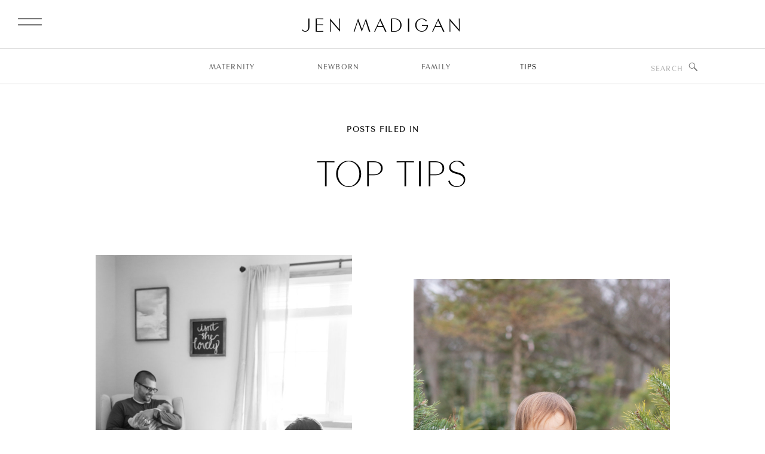

--- FILE ---
content_type: text/html; charset=UTF-8
request_url: https://jenmadigan.com/category/top-tips/
body_size: 17384
content:
<!DOCTYPE html>
<html lang="en-US" class="d">
<head>
<link rel="stylesheet" type="text/css" href="//lib.showit.co/engine/2.6.4/showit.css" />
<meta name='robots' content='index, follow, max-image-preview:large, max-snippet:-1, max-video-preview:-1' />

            <script data-no-defer="1" data-ezscrex="false" data-cfasync="false" data-pagespeed-no-defer data-cookieconsent="ignore">
                var ctPublicFunctions = {"_ajax_nonce":"5f70262e48","_rest_nonce":"64d347db54","_ajax_url":"\/wp-admin\/admin-ajax.php","_rest_url":"https:\/\/jenmadigan.com\/wp-json\/","data__cookies_type":"native","data__ajax_type":"custom_ajax","data__bot_detector_enabled":1,"data__frontend_data_log_enabled":1,"cookiePrefix":"","wprocket_detected":false,"host_url":"jenmadigan.com","text__ee_click_to_select":"Click to select the whole data","text__ee_original_email":"The complete one is","text__ee_got_it":"Got it","text__ee_blocked":"Blocked","text__ee_cannot_connect":"Cannot connect","text__ee_cannot_decode":"Can not decode email. Unknown reason","text__ee_email_decoder":"CleanTalk email decoder","text__ee_wait_for_decoding":"The magic is on the way!","text__ee_decoding_process":"Please wait a few seconds while we decode the contact data."}
            </script>
        
            <script data-no-defer="1" data-ezscrex="false" data-cfasync="false" data-pagespeed-no-defer data-cookieconsent="ignore">
                var ctPublic = {"_ajax_nonce":"5f70262e48","settings__forms__check_internal":"0","settings__forms__check_external":"0","settings__forms__force_protection":0,"settings__forms__search_test":"0","settings__data__bot_detector_enabled":1,"settings__sfw__anti_crawler":0,"blog_home":"https:\/\/jenmadigan.com\/","pixel__setting":"3","pixel__enabled":false,"pixel__url":"https:\/\/moderate9-v4.cleantalk.org\/pixel\/ab7b2e59db548a692698920a6e985ca1.gif","data__email_check_before_post":"1","data__email_check_exist_post":1,"data__cookies_type":"native","data__key_is_ok":true,"data__visible_fields_required":true,"wl_brandname":"Anti-Spam by CleanTalk","wl_brandname_short":"CleanTalk","ct_checkjs_key":1174913176,"emailEncoderPassKey":"340f8a6d210c108675ac7c76cb8f1a4b","bot_detector_forms_excluded":"W10=","advancedCacheExists":false,"varnishCacheExists":false,"wc_ajax_add_to_cart":false}
            </script>
        <link rel="canonical" href="https://jenmadigan.com/category/top-tips/">
<meta property="og:title" content="Top Tips Archives - jenmadigan.com">
<meta property="og:type" content="website">
<meta property="og:url" content="https://jenmadigan.com/category/top-tips/">
<meta property="og:locale" content="en_US">
<meta property="og:site_name" content="jenmadigan.com">
<meta name="twitter:card" content="summary_large_image">

	<!-- This site is optimized with the Yoast SEO plugin v26.3 - https://yoast.com/wordpress/plugins/seo/ -->
	<title>Top Tips Archives - jenmadigan.com</title>
	<link rel="canonical" href="https://jenmadigan.com/category/top-tips/" />
	<meta property="og:locale" content="en_US" />
	<meta property="og:type" content="article" />
	<meta property="og:title" content="Top Tips Archives - jenmadigan.com" />
	<meta property="og:url" content="https://jenmadigan.com/category/top-tips/" />
	<meta property="og:site_name" content="jenmadigan.com" />
	<meta name="twitter:card" content="summary_large_image" />
	<meta name="twitter:site" content="@JenMadigan" />
	<script type="application/ld+json" class="yoast-schema-graph">{"@context":"https://schema.org","@graph":[{"@type":"CollectionPage","@id":"https://jenmadigan.com/category/top-tips/","url":"https://jenmadigan.com/category/top-tips/","name":"Top Tips Archives - jenmadigan.com","isPartOf":{"@id":"https://jenmadigan.com/#website"},"primaryImageOfPage":{"@id":"https://jenmadigan.com/category/top-tips/#primaryimage"},"image":{"@id":"https://jenmadigan.com/category/top-tips/#primaryimage"},"thumbnailUrl":"https://jenmadigan.com/wp-content/uploads/sites/13535/2025/04/olivia-newborn-93-bw.jpg","breadcrumb":{"@id":"https://jenmadigan.com/category/top-tips/#breadcrumb"},"inLanguage":"en-US"},{"@type":"ImageObject","inLanguage":"en-US","@id":"https://jenmadigan.com/category/top-tips/#primaryimage","url":"https://jenmadigan.com/wp-content/uploads/sites/13535/2025/04/olivia-newborn-93-bw.jpg","contentUrl":"https://jenmadigan.com/wp-content/uploads/sites/13535/2025/04/olivia-newborn-93-bw.jpg","width":800,"height":1200},{"@type":"BreadcrumbList","@id":"https://jenmadigan.com/category/top-tips/#breadcrumb","itemListElement":[{"@type":"ListItem","position":1,"name":"Home","item":"https://jenmadigan.com/"},{"@type":"ListItem","position":2,"name":"Top Tips"}]},{"@type":"WebSite","@id":"https://jenmadigan.com/#website","url":"https://jenmadigan.com/","name":"Jen Madigan Photography","description":"","publisher":{"@id":"https://jenmadigan.com/#organization"},"potentialAction":[{"@type":"SearchAction","target":{"@type":"EntryPoint","urlTemplate":"https://jenmadigan.com/?s={search_term_string}"},"query-input":{"@type":"PropertyValueSpecification","valueRequired":true,"valueName":"search_term_string"}}],"inLanguage":"en-US"},{"@type":"Organization","@id":"https://jenmadigan.com/#organization","name":"Jen Madigan Photography","url":"https://jenmadigan.com/","logo":{"@type":"ImageObject","inLanguage":"en-US","@id":"https://jenmadigan.com/#/schema/logo/image/","url":"https://jenmadigan.com/wp-content/uploads/sites/13535/2020/07/Logo.png","contentUrl":"https://jenmadigan.com/wp-content/uploads/sites/13535/2020/07/Logo.png","width":2400,"height":1200,"caption":"Jen Madigan Photography"},"image":{"@id":"https://jenmadigan.com/#/schema/logo/image/"},"sameAs":["https://www.facebook.com/jenmadiganphotography/","https://x.com/JenMadigan","https://www.instagram.com/jenmadiganphotography/","https://www.pinterest.com/jenmadiganphotography/"]}]}</script>
	<!-- / Yoast SEO plugin. -->


<link rel='dns-prefetch' href='//fd.cleantalk.org' />
<link rel='dns-prefetch' href='//jetpack.wordpress.com' />
<link rel='dns-prefetch' href='//s0.wp.com' />
<link rel='dns-prefetch' href='//public-api.wordpress.com' />
<link rel='dns-prefetch' href='//0.gravatar.com' />
<link rel='dns-prefetch' href='//1.gravatar.com' />
<link rel='dns-prefetch' href='//2.gravatar.com' />
<link rel='preconnect' href='//c0.wp.com' />
<link rel="alternate" type="application/rss+xml" title="jenmadigan.com &raquo; Feed" href="https://jenmadigan.com/feed/" />
<link rel="alternate" type="application/rss+xml" title="jenmadigan.com &raquo; Comments Feed" href="https://jenmadigan.com/comments/feed/" />
<link rel="alternate" type="application/rss+xml" title="jenmadigan.com &raquo; Top Tips Category Feed" href="https://jenmadigan.com/category/top-tips/feed/" />
<script type="text/javascript">
/* <![CDATA[ */
window._wpemojiSettings = {"baseUrl":"https:\/\/s.w.org\/images\/core\/emoji\/16.0.1\/72x72\/","ext":".png","svgUrl":"https:\/\/s.w.org\/images\/core\/emoji\/16.0.1\/svg\/","svgExt":".svg","source":{"concatemoji":"https:\/\/jenmadigan.com\/wp-includes\/js\/wp-emoji-release.min.js?ver=6.8.3"}};
/*! This file is auto-generated */
!function(s,n){var o,i,e;function c(e){try{var t={supportTests:e,timestamp:(new Date).valueOf()};sessionStorage.setItem(o,JSON.stringify(t))}catch(e){}}function p(e,t,n){e.clearRect(0,0,e.canvas.width,e.canvas.height),e.fillText(t,0,0);var t=new Uint32Array(e.getImageData(0,0,e.canvas.width,e.canvas.height).data),a=(e.clearRect(0,0,e.canvas.width,e.canvas.height),e.fillText(n,0,0),new Uint32Array(e.getImageData(0,0,e.canvas.width,e.canvas.height).data));return t.every(function(e,t){return e===a[t]})}function u(e,t){e.clearRect(0,0,e.canvas.width,e.canvas.height),e.fillText(t,0,0);for(var n=e.getImageData(16,16,1,1),a=0;a<n.data.length;a++)if(0!==n.data[a])return!1;return!0}function f(e,t,n,a){switch(t){case"flag":return n(e,"\ud83c\udff3\ufe0f\u200d\u26a7\ufe0f","\ud83c\udff3\ufe0f\u200b\u26a7\ufe0f")?!1:!n(e,"\ud83c\udde8\ud83c\uddf6","\ud83c\udde8\u200b\ud83c\uddf6")&&!n(e,"\ud83c\udff4\udb40\udc67\udb40\udc62\udb40\udc65\udb40\udc6e\udb40\udc67\udb40\udc7f","\ud83c\udff4\u200b\udb40\udc67\u200b\udb40\udc62\u200b\udb40\udc65\u200b\udb40\udc6e\u200b\udb40\udc67\u200b\udb40\udc7f");case"emoji":return!a(e,"\ud83e\udedf")}return!1}function g(e,t,n,a){var r="undefined"!=typeof WorkerGlobalScope&&self instanceof WorkerGlobalScope?new OffscreenCanvas(300,150):s.createElement("canvas"),o=r.getContext("2d",{willReadFrequently:!0}),i=(o.textBaseline="top",o.font="600 32px Arial",{});return e.forEach(function(e){i[e]=t(o,e,n,a)}),i}function t(e){var t=s.createElement("script");t.src=e,t.defer=!0,s.head.appendChild(t)}"undefined"!=typeof Promise&&(o="wpEmojiSettingsSupports",i=["flag","emoji"],n.supports={everything:!0,everythingExceptFlag:!0},e=new Promise(function(e){s.addEventListener("DOMContentLoaded",e,{once:!0})}),new Promise(function(t){var n=function(){try{var e=JSON.parse(sessionStorage.getItem(o));if("object"==typeof e&&"number"==typeof e.timestamp&&(new Date).valueOf()<e.timestamp+604800&&"object"==typeof e.supportTests)return e.supportTests}catch(e){}return null}();if(!n){if("undefined"!=typeof Worker&&"undefined"!=typeof OffscreenCanvas&&"undefined"!=typeof URL&&URL.createObjectURL&&"undefined"!=typeof Blob)try{var e="postMessage("+g.toString()+"("+[JSON.stringify(i),f.toString(),p.toString(),u.toString()].join(",")+"));",a=new Blob([e],{type:"text/javascript"}),r=new Worker(URL.createObjectURL(a),{name:"wpTestEmojiSupports"});return void(r.onmessage=function(e){c(n=e.data),r.terminate(),t(n)})}catch(e){}c(n=g(i,f,p,u))}t(n)}).then(function(e){for(var t in e)n.supports[t]=e[t],n.supports.everything=n.supports.everything&&n.supports[t],"flag"!==t&&(n.supports.everythingExceptFlag=n.supports.everythingExceptFlag&&n.supports[t]);n.supports.everythingExceptFlag=n.supports.everythingExceptFlag&&!n.supports.flag,n.DOMReady=!1,n.readyCallback=function(){n.DOMReady=!0}}).then(function(){return e}).then(function(){var e;n.supports.everything||(n.readyCallback(),(e=n.source||{}).concatemoji?t(e.concatemoji):e.wpemoji&&e.twemoji&&(t(e.twemoji),t(e.wpemoji)))}))}((window,document),window._wpemojiSettings);
/* ]]> */
</script>
<style id='wp-emoji-styles-inline-css' type='text/css'>

	img.wp-smiley, img.emoji {
		display: inline !important;
		border: none !important;
		box-shadow: none !important;
		height: 1em !important;
		width: 1em !important;
		margin: 0 0.07em !important;
		vertical-align: -0.1em !important;
		background: none !important;
		padding: 0 !important;
	}
</style>
<link rel='stylesheet' id='wp-block-library-css' href='https://c0.wp.com/c/6.8.3/wp-includes/css/dist/block-library/style.min.css' type='text/css' media='all' />
<style id='classic-theme-styles-inline-css' type='text/css'>
/*! This file is auto-generated */
.wp-block-button__link{color:#fff;background-color:#32373c;border-radius:9999px;box-shadow:none;text-decoration:none;padding:calc(.667em + 2px) calc(1.333em + 2px);font-size:1.125em}.wp-block-file__button{background:#32373c;color:#fff;text-decoration:none}
</style>
<style id='global-styles-inline-css' type='text/css'>
:root{--wp--preset--aspect-ratio--square: 1;--wp--preset--aspect-ratio--4-3: 4/3;--wp--preset--aspect-ratio--3-4: 3/4;--wp--preset--aspect-ratio--3-2: 3/2;--wp--preset--aspect-ratio--2-3: 2/3;--wp--preset--aspect-ratio--16-9: 16/9;--wp--preset--aspect-ratio--9-16: 9/16;--wp--preset--color--black: #000000;--wp--preset--color--cyan-bluish-gray: #abb8c3;--wp--preset--color--white: #ffffff;--wp--preset--color--pale-pink: #f78da7;--wp--preset--color--vivid-red: #cf2e2e;--wp--preset--color--luminous-vivid-orange: #ff6900;--wp--preset--color--luminous-vivid-amber: #fcb900;--wp--preset--color--light-green-cyan: #7bdcb5;--wp--preset--color--vivid-green-cyan: #00d084;--wp--preset--color--pale-cyan-blue: #8ed1fc;--wp--preset--color--vivid-cyan-blue: #0693e3;--wp--preset--color--vivid-purple: #9b51e0;--wp--preset--gradient--vivid-cyan-blue-to-vivid-purple: linear-gradient(135deg,rgba(6,147,227,1) 0%,rgb(155,81,224) 100%);--wp--preset--gradient--light-green-cyan-to-vivid-green-cyan: linear-gradient(135deg,rgb(122,220,180) 0%,rgb(0,208,130) 100%);--wp--preset--gradient--luminous-vivid-amber-to-luminous-vivid-orange: linear-gradient(135deg,rgba(252,185,0,1) 0%,rgba(255,105,0,1) 100%);--wp--preset--gradient--luminous-vivid-orange-to-vivid-red: linear-gradient(135deg,rgba(255,105,0,1) 0%,rgb(207,46,46) 100%);--wp--preset--gradient--very-light-gray-to-cyan-bluish-gray: linear-gradient(135deg,rgb(238,238,238) 0%,rgb(169,184,195) 100%);--wp--preset--gradient--cool-to-warm-spectrum: linear-gradient(135deg,rgb(74,234,220) 0%,rgb(151,120,209) 20%,rgb(207,42,186) 40%,rgb(238,44,130) 60%,rgb(251,105,98) 80%,rgb(254,248,76) 100%);--wp--preset--gradient--blush-light-purple: linear-gradient(135deg,rgb(255,206,236) 0%,rgb(152,150,240) 100%);--wp--preset--gradient--blush-bordeaux: linear-gradient(135deg,rgb(254,205,165) 0%,rgb(254,45,45) 50%,rgb(107,0,62) 100%);--wp--preset--gradient--luminous-dusk: linear-gradient(135deg,rgb(255,203,112) 0%,rgb(199,81,192) 50%,rgb(65,88,208) 100%);--wp--preset--gradient--pale-ocean: linear-gradient(135deg,rgb(255,245,203) 0%,rgb(182,227,212) 50%,rgb(51,167,181) 100%);--wp--preset--gradient--electric-grass: linear-gradient(135deg,rgb(202,248,128) 0%,rgb(113,206,126) 100%);--wp--preset--gradient--midnight: linear-gradient(135deg,rgb(2,3,129) 0%,rgb(40,116,252) 100%);--wp--preset--font-size--small: 13px;--wp--preset--font-size--medium: 20px;--wp--preset--font-size--large: 36px;--wp--preset--font-size--x-large: 42px;--wp--preset--spacing--20: 0.44rem;--wp--preset--spacing--30: 0.67rem;--wp--preset--spacing--40: 1rem;--wp--preset--spacing--50: 1.5rem;--wp--preset--spacing--60: 2.25rem;--wp--preset--spacing--70: 3.38rem;--wp--preset--spacing--80: 5.06rem;--wp--preset--shadow--natural: 6px 6px 9px rgba(0, 0, 0, 0.2);--wp--preset--shadow--deep: 12px 12px 50px rgba(0, 0, 0, 0.4);--wp--preset--shadow--sharp: 6px 6px 0px rgba(0, 0, 0, 0.2);--wp--preset--shadow--outlined: 6px 6px 0px -3px rgba(255, 255, 255, 1), 6px 6px rgba(0, 0, 0, 1);--wp--preset--shadow--crisp: 6px 6px 0px rgba(0, 0, 0, 1);}:where(.is-layout-flex){gap: 0.5em;}:where(.is-layout-grid){gap: 0.5em;}body .is-layout-flex{display: flex;}.is-layout-flex{flex-wrap: wrap;align-items: center;}.is-layout-flex > :is(*, div){margin: 0;}body .is-layout-grid{display: grid;}.is-layout-grid > :is(*, div){margin: 0;}:where(.wp-block-columns.is-layout-flex){gap: 2em;}:where(.wp-block-columns.is-layout-grid){gap: 2em;}:where(.wp-block-post-template.is-layout-flex){gap: 1.25em;}:where(.wp-block-post-template.is-layout-grid){gap: 1.25em;}.has-black-color{color: var(--wp--preset--color--black) !important;}.has-cyan-bluish-gray-color{color: var(--wp--preset--color--cyan-bluish-gray) !important;}.has-white-color{color: var(--wp--preset--color--white) !important;}.has-pale-pink-color{color: var(--wp--preset--color--pale-pink) !important;}.has-vivid-red-color{color: var(--wp--preset--color--vivid-red) !important;}.has-luminous-vivid-orange-color{color: var(--wp--preset--color--luminous-vivid-orange) !important;}.has-luminous-vivid-amber-color{color: var(--wp--preset--color--luminous-vivid-amber) !important;}.has-light-green-cyan-color{color: var(--wp--preset--color--light-green-cyan) !important;}.has-vivid-green-cyan-color{color: var(--wp--preset--color--vivid-green-cyan) !important;}.has-pale-cyan-blue-color{color: var(--wp--preset--color--pale-cyan-blue) !important;}.has-vivid-cyan-blue-color{color: var(--wp--preset--color--vivid-cyan-blue) !important;}.has-vivid-purple-color{color: var(--wp--preset--color--vivid-purple) !important;}.has-black-background-color{background-color: var(--wp--preset--color--black) !important;}.has-cyan-bluish-gray-background-color{background-color: var(--wp--preset--color--cyan-bluish-gray) !important;}.has-white-background-color{background-color: var(--wp--preset--color--white) !important;}.has-pale-pink-background-color{background-color: var(--wp--preset--color--pale-pink) !important;}.has-vivid-red-background-color{background-color: var(--wp--preset--color--vivid-red) !important;}.has-luminous-vivid-orange-background-color{background-color: var(--wp--preset--color--luminous-vivid-orange) !important;}.has-luminous-vivid-amber-background-color{background-color: var(--wp--preset--color--luminous-vivid-amber) !important;}.has-light-green-cyan-background-color{background-color: var(--wp--preset--color--light-green-cyan) !important;}.has-vivid-green-cyan-background-color{background-color: var(--wp--preset--color--vivid-green-cyan) !important;}.has-pale-cyan-blue-background-color{background-color: var(--wp--preset--color--pale-cyan-blue) !important;}.has-vivid-cyan-blue-background-color{background-color: var(--wp--preset--color--vivid-cyan-blue) !important;}.has-vivid-purple-background-color{background-color: var(--wp--preset--color--vivid-purple) !important;}.has-black-border-color{border-color: var(--wp--preset--color--black) !important;}.has-cyan-bluish-gray-border-color{border-color: var(--wp--preset--color--cyan-bluish-gray) !important;}.has-white-border-color{border-color: var(--wp--preset--color--white) !important;}.has-pale-pink-border-color{border-color: var(--wp--preset--color--pale-pink) !important;}.has-vivid-red-border-color{border-color: var(--wp--preset--color--vivid-red) !important;}.has-luminous-vivid-orange-border-color{border-color: var(--wp--preset--color--luminous-vivid-orange) !important;}.has-luminous-vivid-amber-border-color{border-color: var(--wp--preset--color--luminous-vivid-amber) !important;}.has-light-green-cyan-border-color{border-color: var(--wp--preset--color--light-green-cyan) !important;}.has-vivid-green-cyan-border-color{border-color: var(--wp--preset--color--vivid-green-cyan) !important;}.has-pale-cyan-blue-border-color{border-color: var(--wp--preset--color--pale-cyan-blue) !important;}.has-vivid-cyan-blue-border-color{border-color: var(--wp--preset--color--vivid-cyan-blue) !important;}.has-vivid-purple-border-color{border-color: var(--wp--preset--color--vivid-purple) !important;}.has-vivid-cyan-blue-to-vivid-purple-gradient-background{background: var(--wp--preset--gradient--vivid-cyan-blue-to-vivid-purple) !important;}.has-light-green-cyan-to-vivid-green-cyan-gradient-background{background: var(--wp--preset--gradient--light-green-cyan-to-vivid-green-cyan) !important;}.has-luminous-vivid-amber-to-luminous-vivid-orange-gradient-background{background: var(--wp--preset--gradient--luminous-vivid-amber-to-luminous-vivid-orange) !important;}.has-luminous-vivid-orange-to-vivid-red-gradient-background{background: var(--wp--preset--gradient--luminous-vivid-orange-to-vivid-red) !important;}.has-very-light-gray-to-cyan-bluish-gray-gradient-background{background: var(--wp--preset--gradient--very-light-gray-to-cyan-bluish-gray) !important;}.has-cool-to-warm-spectrum-gradient-background{background: var(--wp--preset--gradient--cool-to-warm-spectrum) !important;}.has-blush-light-purple-gradient-background{background: var(--wp--preset--gradient--blush-light-purple) !important;}.has-blush-bordeaux-gradient-background{background: var(--wp--preset--gradient--blush-bordeaux) !important;}.has-luminous-dusk-gradient-background{background: var(--wp--preset--gradient--luminous-dusk) !important;}.has-pale-ocean-gradient-background{background: var(--wp--preset--gradient--pale-ocean) !important;}.has-electric-grass-gradient-background{background: var(--wp--preset--gradient--electric-grass) !important;}.has-midnight-gradient-background{background: var(--wp--preset--gradient--midnight) !important;}.has-small-font-size{font-size: var(--wp--preset--font-size--small) !important;}.has-medium-font-size{font-size: var(--wp--preset--font-size--medium) !important;}.has-large-font-size{font-size: var(--wp--preset--font-size--large) !important;}.has-x-large-font-size{font-size: var(--wp--preset--font-size--x-large) !important;}
:where(.wp-block-post-template.is-layout-flex){gap: 1.25em;}:where(.wp-block-post-template.is-layout-grid){gap: 1.25em;}
:where(.wp-block-columns.is-layout-flex){gap: 2em;}:where(.wp-block-columns.is-layout-grid){gap: 2em;}
:root :where(.wp-block-pullquote){font-size: 1.5em;line-height: 1.6;}
</style>
<link rel='stylesheet' id='cleantalk-public-css-css' href='https://jenmadigan.com/wp-content/plugins/cleantalk-spam-protect/css/cleantalk-public.min.css?ver=6.67_1762383633' type='text/css' media='all' />
<link rel='stylesheet' id='cleantalk-email-decoder-css-css' href='https://jenmadigan.com/wp-content/plugins/cleantalk-spam-protect/css/cleantalk-email-decoder.min.css?ver=6.67_1762383633' type='text/css' media='all' />
<script type="text/javascript" src="https://jenmadigan.com/wp-content/plugins/cleantalk-spam-protect/js/apbct-public-bundle.min.js?ver=6.67_1762383633" id="apbct-public-bundle.min-js-js"></script>
<script type="text/javascript" src="https://fd.cleantalk.org/ct-bot-detector-wrapper.js?ver=6.67" id="ct_bot_detector-js" defer="defer" data-wp-strategy="defer"></script>
<script type="text/javascript" src="https://c0.wp.com/c/6.8.3/wp-includes/js/jquery/jquery.min.js" id="jquery-core-js"></script>
<script type="text/javascript" src="https://c0.wp.com/c/6.8.3/wp-includes/js/jquery/jquery-migrate.min.js" id="jquery-migrate-js"></script>
<script type="text/javascript" src="https://jenmadigan.com/wp-content/plugins/showit/public/js/showit.js?ver=1765987875" id="si-script-js"></script>
<link rel="https://api.w.org/" href="https://jenmadigan.com/wp-json/" /><link rel="alternate" title="JSON" type="application/json" href="https://jenmadigan.com/wp-json/wp/v2/categories/91" /><link rel="EditURI" type="application/rsd+xml" title="RSD" href="https://jenmadigan.com/xmlrpc.php?rsd" />
		<script type="text/javascript" async defer data-pin-color="red"  data-pin-hover="true"
			src="https://jenmadigan.com/wp-content/plugins/pinterest-pin-it-button-on-image-hover-and-post/js/pinit.js"></script>
		<style type="text/css">.recentcomments a{display:inline !important;padding:0 !important;margin:0 !important;}</style>
<meta charset="UTF-8" />
<meta name="viewport" content="width=device-width, initial-scale=1" />
<link rel="icon" type="image/png" href="//static.showit.co/200/wZwV9YTE7bDr6tiaz-g7-w/35458/screenshot_2025-02-25_at_1_36_47_pm.png" />
<link rel="preconnect" href="https://static.showit.co" />

<link rel="preconnect" href="https://fonts.googleapis.com">
<link rel="preconnect" href="https://fonts.gstatic.com" crossorigin>
<link href="https://fonts.googleapis.com/css?family=Raleway:regular" rel="stylesheet" type="text/css"/>
<style>
@font-face{font-family:Contax Sans Thin;src:url('//static.showit.co/file/dFNaLzHBSN2qIa1ptVdDBA/shared/contax_sans_35_thin.woff');}
@font-face{font-family:Contax Sans Light;src:url('//static.showit.co/file/uOSHpV6DQsqsl0zioC3yKQ/shared/contax_sans_45_light.woff');}
@font-face{font-family:Contax Sans Medium;src:url('//static.showit.co/file/5rEr4mJERDm_IDmtYNsX3Q/shared/contax_sans_65_medium.woff');}
</style>
<script id="init_data" type="application/json">
{"mobile":{"w":320,"bgMediaType":"none","bgFillType":"color","bgColor":"colors-7"},"desktop":{"w":1200,"defaultTrIn":{"type":"fade"},"defaultTrOut":{"type":"fade"},"bgColor":"colors-7","bgMediaType":"none","bgFillType":"color"},"sid":"ilrm9kw0tyszyamgpfj9qg","break":768,"assetURL":"//static.showit.co","contactFormId":"35458/33743","cfAction":"aHR0cHM6Ly9jbGllbnRzZXJ2aWNlLnNob3dpdC5jby9jb250YWN0Zm9ybQ==","sgAction":"aHR0cHM6Ly9jbGllbnRzZXJ2aWNlLnNob3dpdC5jby9zb2NpYWxncmlk","blockData":[{"slug":"open-menu","visible":"a","states":[],"d":{"h":752,"w":1200,"locking":{"side":"t"},"nature":"wH","trIn":{"type":"fade","duration":0.7},"trOut":{"type":"fade","duration":0.7},"stateTrIn":{"type":"page","duration":1.5},"stateTrOut":{"type":"page","duration":1.5},"bgFillType":"color","bgColor":"colors-0:15","bgMediaType":"none","tr":{"in":{"cl":"fadeIn","d":0.7,"dl":"0"},"out":{"cl":"fadeOut","d":0.7,"dl":"0"}}},"m":{"h":565,"w":320,"locking":{"side":"t"},"nature":"wH","trIn":{"type":"fade","duration":0.7},"trOut":{"type":"fade","duration":0.7},"stateTrIn":{"type":"page","duration":1.5},"stateTrOut":{"type":"page","duration":1.5},"bgFillType":"color","bgColor":"colors-0:15","bgMediaType":"none","tr":{"in":{"cl":"fadeIn","d":0.7,"dl":"0"},"out":{"cl":"fadeOut","d":0.7,"dl":"0"}}}},{"slug":"mobile-menu-closed","visible":"m","states":[],"d":{"h":400,"w":1200,"bgFillType":"color","bgColor":"#000000:0","bgMediaType":"none"},"m":{"h":50,"w":320,"locking":{"side":"st","scrollOffset":1},"bgFillType":"color","bgColor":"colors-7","bgMediaType":"none"}},{"slug":"blog-menu","visible":"d","states":[],"d":{"h":83,"w":1200,"locking":{},"bgFillType":"color","bgColor":"colors-7","bgMediaType":"none"},"m":{"h":50,"w":320,"bgFillType":"color","bgColor":"#FFFFFF","bgMediaType":"none"}},{"slug":"blog-categories","visible":"a","states":[],"d":{"h":57,"w":1200,"locking":{"side":"st"},"bgFillType":"color","bgColor":"colors-7","bgMediaType":"none"},"m":{"h":38,"w":320,"bgFillType":"color","bgColor":"colors-7","bgMediaType":"none"}},{"slug":"header-image","visible":"a","states":[],"d":{"h":205,"w":1200,"stateTrIn":{"type":"fade","duration":1},"stateTrOut":{"duration":1},"bgFillType":"color","bgColor":"colors-7","bgMediaType":"none"},"m":{"h":182,"w":320,"nature":"dH","stateTrIn":{"type":"fade","duration":1},"stateTrOut":{"duration":1},"bgFillType":"color","bgColor":"colors-7","bgMediaType":"none"}},{"slug":"featured-posts","visible":"a","states":[{"d":{"bgFillType":"color","bgColor":"#000000:0","bgMediaType":"none"},"m":{"bgFillType":"color","bgColor":"#000000:0","bgMediaType":"none"},"slug":"view-1"},{"d":{"bgFillType":"color","bgColor":"#000000:0","bgMediaType":"none"},"m":{"bgFillType":"color","bgColor":"#000000:0","bgMediaType":"none"},"slug":"view-2"}],"d":{"h":799,"w":1200,"bgFillType":"color","bgColor":"colors-7","bgMediaType":"none"},"m":{"h":755,"w":320,"nature":"dH","bgFillType":"color","bgColor":"colors-7","bgMediaType":"none"},"stateTrans":[{},{}]},{"slug":"pagination","visible":"a","states":[],"d":{"h":112,"w":1200,"bgFillType":"color","bgColor":"colors-7","bgMediaType":"none"},"m":{"h":73,"w":320,"bgFillType":"color","bgColor":"colors-7","bgMediaType":"none"}},{"slug":"footer","visible":"a","states":[],"d":{"h":835,"w":1200,"bgFillType":"color","bgColor":"colors-7","bgMediaType":"none"},"m":{"h":870,"w":320,"bgFillType":"color","bgColor":"colors-7","bgMediaType":"none"}},{"slug":"slide-out-menu","visible":"d","states":[],"d":{"h":67,"w":1200,"locking":{"side":"t","offset":57},"bgFillType":"color","bgColor":"#000000:0","bgMediaType":"none"},"m":{"h":166,"w":320,"bgFillType":"color","bgColor":"#FFFFFF","bgMediaType":"none"}}],"elementData":[{"type":"simple","visible":"a","id":"open-menu_0","blockId":"open-menu","m":{"x":0,"y":0,"w":291,"h":565,"a":0,"lockV":"s"},"d":{"x":0,"y":0,"w":559,"h":752,"a":0,"lockH":"l","lockV":"s"}},{"type":"text","visible":"a","id":"open-menu_1","blockId":"open-menu","m":{"x":40,"y":67,"w":110,"h":43,"a":0},"d":{"x":85,"y":115,"w":176,"h":52,"a":0,"lockH":"l"}},{"type":"text","visible":"a","id":"open-menu_2","blockId":"open-menu","m":{"x":40,"y":112,"w":120,"h":43,"a":0},"d":{"x":85,"y":178,"w":177,"h":53,"a":0,"lockH":"l"}},{"type":"text","visible":"a","id":"open-menu_3","blockId":"open-menu","m":{"x":40,"y":157,"w":192,"h":43,"a":0},"d":{"x":85,"y":243,"w":283,"h":53,"a":0,"lockH":"l"}},{"type":"text","visible":"a","id":"open-menu_4","blockId":"open-menu","m":{"x":40,"y":201,"w":138,"h":43,"a":0},"d":{"x":85,"y":307,"w":311,"h":52,"a":0,"lockH":"l"}},{"type":"text","visible":"a","id":"open-menu_5","blockId":"open-menu","m":{"x":40,"y":246,"w":158,"h":43,"a":0},"d":{"x":85,"y":371,"w":204,"h":48,"a":0,"lockH":"l"}},{"type":"text","visible":"a","id":"open-menu_6","blockId":"open-menu","m":{"x":40,"y":291,"w":108,"h":43,"a":0},"d":{"x":85,"y":430,"w":134,"h":52,"a":0,"lockH":"l"}},{"type":"icon","visible":"a","id":"open-menu_7","blockId":"open-menu","m":{"x":40,"y":480,"w":17,"h":17,"a":0},"d":{"x":86,"y":634,"w":19,"h":16,"a":0,"lockH":"l"}},{"type":"icon","visible":"a","id":"open-menu_8","blockId":"open-menu","m":{"x":73,"y":480,"w":17,"h":17,"a":0},"d":{"x":121,"y":634,"w":19,"h":16,"a":0,"lockH":"l"}},{"type":"icon","visible":"a","id":"open-menu_9","blockId":"open-menu","m":{"x":106,"y":480,"w":17,"h":17,"a":0},"d":{"x":155,"y":634,"w":19,"h":16,"a":0,"lockH":"l"}},{"type":"icon","visible":"a","id":"open-menu_10","blockId":"open-menu","m":{"x":252,"y":13,"w":26,"h":29,"a":0,"lockV":"t"},"d":{"x":17,"y":17,"w":44,"h":55,"a":0,"lockH":"l","lockV":"t"},"pc":[{"type":"hide","block":"open-menu"}]},{"type":"text","visible":"a","id":"open-menu_11","blockId":"open-menu","m":{"x":40,"y":344,"w":219,"h":85,"a":0},"d":{"x":87,"y":509,"w":415,"h":93,"a":0,"lockH":"l"}},{"type":"text","visible":"a","id":"mobile-menu-closed_0","blockId":"mobile-menu-closed","m":{"x":68,"y":12,"w":185,"h":26,"a":0},"d":{"x":462,"y":20,"w":276,"h":49,"a":0}},{"type":"icon","visible":"m","id":"mobile-menu-closed_1","blockId":"mobile-menu-closed","m":{"x":14,"y":6,"w":40,"h":38,"a":0},"d":{"x":24,"y":9,"w":52,"h":55,"a":0,"lockH":"l"},"pc":[{"type":"show","block":"open-menu"}]},{"type":"text","visible":"a","id":"blog-menu_0","blockId":"blog-menu","m":{"x":62,"y":6,"w":196,"h":26,"a":0},"d":{"x":405,"y":17,"w":391,"h":49,"a":0}},{"type":"icon","visible":"a","id":"blog-menu_1","blockId":"blog-menu","m":{"x":14,"y":6,"w":40,"h":38,"a":0},"d":{"x":24,"y":9,"w":52,"h":55,"a":0,"lockH":"l"},"pc":[{"type":"show","block":"open-menu"}]},{"type":"line","visible":"a","id":"blog-menu_2","blockId":"blog-menu","m":{"x":-39,"y":50,"w":381,"a":0},"d":{"x":-63,"y":81,"w":1327,"h":1,"a":0,"lockH":"s"}},{"type":"text","visible":"d","id":"blog-categories_0","blockId":"blog-categories","m":{"x":50,"y":42,"w":186,"h":24,"a":0},"d":{"x":795,"y":20,"w":98,"h":24,"a":0}},{"type":"text","visible":"d","id":"blog-categories_1","blockId":"blog-categories","m":{"x":50,"y":42,"w":186,"h":24,"a":0},"d":{"x":307,"y":20,"w":82,"h":24,"a":0}},{"type":"text","visible":"d","id":"blog-categories_2","blockId":"blog-categories","m":{"x":50,"y":42,"w":186,"h":24,"a":0},"d":{"x":469,"y":20,"w":114,"h":24,"a":0}},{"type":"text","visible":"d","id":"blog-categories_3","blockId":"blog-categories","m":{"x":50,"y":42,"w":186,"h":24,"a":0},"d":{"x":663,"y":20,"w":53,"h":24,"a":0}},{"type":"text","visible":"d","id":"blog-categories_4","blockId":"blog-categories","m":{"x":50,"y":42,"w":186,"h":24,"a":0},"d":{"x":662,"y":19,"w":83,"h":24,"a":0}},{"type":"icon","visible":"a","id":"blog-categories_5","blockId":"blog-categories","m":{"x":290,"y":6,"w":17,"h":27,"a":0},"d":{"x":1103,"y":20,"w":34,"h":18,"a":0}},{"type":"text","visible":"a","id":"blog-categories_6","blockId":"blog-categories","m":{"x":175,"y":9,"w":107,"h":24,"a":0},"d":{"x":975,"y":19,"w":128,"h":24,"a":0}},{"type":"text","visible":"m","id":"blog-categories_7","blockId":"blog-categories","m":{"x":14,"y":9,"w":153,"h":17,"a":0},"d":{"x":985,"y":29,"w":128,"h":24,"a":0}},{"type":"line","visible":"a","id":"blog-categories_8","blockId":"blog-categories","m":{"x":0,"y":37,"w":320,"a":0},"d":{"x":0,"y":57,"w":1200,"h":1,"a":0,"lockH":"s"}},{"type":"text","visible":"a","id":"header-image_0","blockId":"header-image","m":{"x":80,"y":39,"w":160,"h":18,"a":0},"d":{"x":438,"y":65,"w":326,"h":23,"a":0}},{"type":"text","visible":"a","id":"header-image_1","blockId":"header-image","m":{"x":23,"y":69,"w":273,"h":101,"a":0,"lockV":"s"},"d":{"x":82,"y":116,"w":1068,"h":67,"a":0,"lockV":"s"}},{"type":"text","visible":"a","id":"featured-posts_view-1_0","blockId":"featured-posts","m":{"x":36,"y":318,"w":227,"h":47,"a":0},"d":{"x":122,"y":682,"w":426,"h":69,"a":0}},{"type":"graphic","visible":"a","id":"featured-posts_view-1_1","blockId":"featured-posts","m":{"x":34,"y":32,"w":220,"h":270,"a":0},"d":{"x":120,"y":82,"w":429,"h":572,"a":0},"c":{"key":"4KP7aWp6QgC8yS6LjZKU2A/shared/not_for_personal_use_daniel_kim_lauberge-initimate-wedding-in-sedona-photographer-10-768x1024.jpg","aspect_ratio":0.75}},{"type":"graphic","visible":"a","id":"featured-posts_view-2_0","blockId":"featured-posts","m":{"x":65,"y":390,"w":220,"h":270,"a":0},"d":{"x":652,"y":122,"w":429,"h":572,"a":0},"c":{"key":"Md4GXnsqT8adGVb1SA6F7g/shared/not_for_personal_use_daniel_kim_downtown-los-angeles-la-southern-california-wedding-photographer-17-1536x2048.jpg","aspect_ratio":0.75}},{"type":"text","visible":"a","id":"featured-posts_view-2_1","blockId":"featured-posts","m":{"x":65,"y":684,"w":216,"h":47,"a":0},"d":{"x":655,"y":722,"w":426,"h":69,"a":0}},{"type":"text","visible":"a","id":"pagination_0","blockId":"pagination","m":{"x":168,"y":26,"w":128,"h":17,"a":0},"d":{"x":953,"y":96,"w":121,"h":28,"a":0}},{"type":"text","visible":"a","id":"pagination_1","blockId":"pagination","m":{"x":25,"y":26,"w":127,"h":18,"a":0},"d":{"x":116,"y":96,"w":117,"h":26,"a":0}},{"type":"social","visible":"a","id":"footer_0","blockId":"footer","m":{"x":20,"y":427,"w":280,"h":271,"a":0},"d":{"x":-229,"y":357,"w":1658,"h":290,"a":0,"lockH":"s"}},{"type":"text","visible":"a","id":"footer_1","blockId":"footer","m":{"x":32,"y":40,"w":256,"h":34,"a":0},"d":{"x":385,"y":71,"w":431,"h":78,"a":0}},{"type":"text","visible":"a","id":"footer_2","blockId":"footer","m":{"x":80,"y":79,"w":161,"h":21,"a":0},"d":{"x":405,"y":151,"w":391,"h":30,"a":0,"lockV":"t"}},{"type":"text","visible":"a","id":"footer_3","blockId":"footer","m":{"x":34,"y":108,"w":252,"h":115,"a":0},"d":{"x":393,"y":202,"w":414,"h":104,"a":0}},{"type":"text","visible":"a","id":"footer_4","blockId":"footer","m":{"x":64,"y":251,"w":96,"h":16,"a":0},"d":{"x":176,"y":717,"w":51,"h":19,"a":0}},{"type":"text","visible":"a","id":"footer_5","blockId":"footer","m":{"x":64,"y":276,"w":96,"h":16,"a":0},"d":{"x":297,"y":717,"w":51,"h":19,"a":0}},{"type":"text","visible":"a","id":"footer_6","blockId":"footer","m":{"x":64,"y":300,"w":96,"h":16,"a":0},"d":{"x":417,"y":717,"w":83,"h":19,"a":0}},{"type":"text","visible":"a","id":"footer_7","blockId":"footer","m":{"x":181,"y":251,"w":96,"h":16,"a":0},"d":{"x":719,"y":717,"w":63,"h":19,"a":0}},{"type":"text","visible":"a","id":"footer_8","blockId":"footer","m":{"x":181,"y":275,"w":96,"h":16,"a":0},"d":{"x":570,"y":717,"w":79,"h":19,"a":0}},{"type":"text","visible":"a","id":"footer_9","blockId":"footer","m":{"x":181,"y":300,"w":96,"h":16,"a":0},"d":{"x":851,"y":717,"w":44,"h":19,"a":0}},{"type":"simple","visible":"m","id":"footer_10","blockId":"footer","m":{"x":103,"y":346,"w":114,"h":43,"a":0,"trIn":{"cl":"fadeIn","d":"0.5","dl":"0"}},"d":{"x":524,"y":1723,"w":153,"h":53,"a":0,"trIn":{"cl":"fadeIn","d":"0.5","dl":"0"}}},{"type":"text","visible":"a","id":"footer_11","blockId":"footer","m":{"x":112,"y":359,"w":96,"h":16,"a":0},"d":{"x":965,"y":717,"w":60,"h":19,"a":0}},{"type":"icon","visible":"a","id":"footer_12","blockId":"footer","m":{"x":105,"y":746,"w":16,"h":16,"a":0},"d":{"x":126,"y":142,"w":19,"h":16,"a":0}},{"type":"icon","visible":"a","id":"footer_13","blockId":"footer","m":{"x":136,"y":746,"w":16,"h":16,"a":0},"d":{"x":157,"y":142,"w":19,"h":16,"a":0}},{"type":"icon","visible":"a","id":"footer_14","blockId":"footer","m":{"x":165,"y":746,"w":16,"h":16,"a":0},"d":{"x":186,"y":141,"w":19,"h":16,"a":0}},{"type":"icon","visible":"a","id":"footer_15","blockId":"footer","m":{"x":195,"y":744,"w":20,"h":20,"a":0},"d":{"x":998,"y":141,"w":28,"h":19,"a":0}},{"type":"text","visible":"d","id":"footer_16","blockId":"footer","m":{"x":68,"y":682,"w":185,"h":14,"a":0},"d":{"x":941,"y":174,"w":141,"h":28,"a":0,"trIn":{"cl":"fadeIn","d":"0.5","dl":"0"}}},{"type":"text","visible":"a","id":"footer_17","blockId":"footer","m":{"x":65,"y":774,"w":191,"h":16,"a":0},"d":{"x":43,"y":174,"w":247,"h":19,"a":0}},{"type":"text","visible":"a","id":"footer_18","blockId":"footer","m":{"x":73,"y":810,"w":185,"h":49,"a":0},"d":{"x":190,"y":807,"w":821,"h":17,"a":0}},{"type":"icon","visible":"a","id":"slide-out-menu_0","blockId":"slide-out-menu","m":{"x":135,"y":58,"w":50,"h":50,"a":0},"d":{"x":24,"y":7,"w":52,"h":55,"a":0,"lockH":"l"},"pc":[{"type":"show","block":"open-menu"}]}]}
</script>
<link
rel="stylesheet"
type="text/css"
href="https://cdnjs.cloudflare.com/ajax/libs/animate.css/3.4.0/animate.min.css"
/>


<script src="//lib.showit.co/engine/2.6.4/showit-lib.min.js"></script>
<script src="//lib.showit.co/engine/2.6.4/showit.min.js"></script>
<script>

function initPage(){

}
</script>

<style id="si-page-css">
html.m {background-color:rgba(255,255,255,1);}
html.d {background-color:rgba(255,255,255,1);}
.d .se:has(.st-primary) {border-radius:10px;box-shadow:none;opacity:1;overflow:hidden;transition-duration:0.5s;}
.d .st-primary {padding:10px 14px 10px 14px;border-width:0px;border-color:rgba(0,0,0,1);background-color:rgba(0,0,0,1);background-image:none;border-radius:inherit;transition-duration:0.5s;}
.d .st-primary span {color:rgba(255,255,255,1);font-family:'Contax Sans Medium';font-weight:400;font-style:normal;font-size:14px;text-align:center;text-transform:uppercase;letter-spacing:0.1em;line-height:1.5;transition-duration:0.5s;}
.d .se:has(.st-primary:hover), .d .se:has(.trigger-child-hovers:hover .st-primary) {}
.d .st-primary.se-button:hover, .d .trigger-child-hovers:hover .st-primary.se-button {background-color:rgba(0,0,0,1);background-image:none;transition-property:background-color,background-image;}
.d .st-primary.se-button:hover span, .d .trigger-child-hovers:hover .st-primary.se-button span {}
.m .se:has(.st-primary) {border-radius:10px;box-shadow:none;opacity:1;overflow:hidden;}
.m .st-primary {padding:10px 14px 10px 14px;border-width:0px;border-color:rgba(0,0,0,1);background-color:rgba(0,0,0,1);background-image:none;border-radius:inherit;}
.m .st-primary span {color:rgba(255,255,255,1);font-family:'Contax Sans Medium';font-weight:400;font-style:normal;font-size:12px;text-align:center;text-transform:uppercase;letter-spacing:0.1em;line-height:1.6;}
.d .se:has(.st-secondary) {border-radius:10px;box-shadow:none;opacity:1;overflow:hidden;transition-duration:0.5s;}
.d .st-secondary {padding:10px 14px 10px 14px;border-width:2px;border-color:rgba(0,0,0,1);background-color:rgba(0,0,0,0);background-image:none;border-radius:inherit;transition-duration:0.5s;}
.d .st-secondary span {color:rgba(0,0,0,1);font-family:'Contax Sans Medium';font-weight:400;font-style:normal;font-size:14px;text-align:center;text-transform:uppercase;letter-spacing:0.1em;line-height:1.5;transition-duration:0.5s;}
.d .se:has(.st-secondary:hover), .d .se:has(.trigger-child-hovers:hover .st-secondary) {}
.d .st-secondary.se-button:hover, .d .trigger-child-hovers:hover .st-secondary.se-button {border-color:rgba(0,0,0,0.7);background-color:rgba(0,0,0,0);background-image:none;transition-property:border-color,background-color,background-image;}
.d .st-secondary.se-button:hover span, .d .trigger-child-hovers:hover .st-secondary.se-button span {color:rgba(0,0,0,0.7);transition-property:color;}
.m .se:has(.st-secondary) {border-radius:10px;box-shadow:none;opacity:1;overflow:hidden;}
.m .st-secondary {padding:10px 14px 10px 14px;border-width:2px;border-color:rgba(0,0,0,1);background-color:rgba(0,0,0,0);background-image:none;border-radius:inherit;}
.m .st-secondary span {color:rgba(0,0,0,1);font-family:'Contax Sans Medium';font-weight:400;font-style:normal;font-size:12px;text-align:center;text-transform:uppercase;letter-spacing:0.1em;line-height:1.6;}
.d .st-d-title,.d .se-wpt h1 {color:rgba(34,34,34,1);text-transform:uppercase;line-height:1.1;letter-spacing:0em;font-size:62px;text-align:center;font-family:'Contax Sans Thin';font-weight:400;font-style:normal;}
.d .se-wpt h1 {margin-bottom:30px;}
.d .st-d-title.se-rc a {color:rgba(34,34,34,1);}
.d .st-d-title.se-rc a:hover {text-decoration:underline;color:rgba(34,34,34,1);opacity:0.8;}
.m .st-m-title,.m .se-wpt h1 {color:rgba(34,34,34,1);text-transform:uppercase;line-height:1.1;letter-spacing:0em;font-size:45px;text-align:center;font-family:'Contax Sans Thin';font-weight:400;font-style:normal;}
.m .se-wpt h1 {margin-bottom:20px;}
.m .st-m-title.se-rc a {color:rgba(34,34,34,1);}
.m .st-m-title.se-rc a:hover {text-decoration:underline;color:rgba(34,34,34,1);opacity:0.8;}
.d .st-d-heading,.d .se-wpt h2 {color:rgba(34,34,34,1);line-height:1.2;letter-spacing:0em;font-size:32px;text-align:center;font-family:'Contax Sans Thin';font-weight:400;font-style:normal;}
.d .se-wpt h2 {margin-bottom:24px;}
.d .st-d-heading.se-rc a {color:rgba(34,34,34,1);}
.d .st-d-heading.se-rc a:hover {text-decoration:underline;color:rgba(34,34,34,1);opacity:0.8;}
.m .st-m-heading,.m .se-wpt h2 {color:rgba(34,34,34,1);line-height:1.2;letter-spacing:0em;font-size:28px;text-align:center;font-family:'Contax Sans Thin';font-weight:400;font-style:normal;}
.m .se-wpt h2 {margin-bottom:20px;}
.m .st-m-heading.se-rc a {color:rgba(34,34,34,1);}
.m .st-m-heading.se-rc a:hover {text-decoration:underline;color:rgba(34,34,34,1);opacity:0.8;}
.d .st-d-subheading,.d .se-wpt h3 {color:rgba(34,34,34,1);text-transform:uppercase;line-height:1.5;letter-spacing:0.1em;font-size:14px;text-align:center;font-family:'Contax Sans Medium';font-weight:400;font-style:normal;}
.d .se-wpt h3 {margin-bottom:18px;}
.d .st-d-subheading.se-rc a {color:rgba(34,34,34,1);}
.d .st-d-subheading.se-rc a:hover {text-decoration:underline;color:rgba(34,34,34,1);opacity:0.8;}
.m .st-m-subheading,.m .se-wpt h3 {color:rgba(34,34,34,1);text-transform:uppercase;line-height:1.6;letter-spacing:0.1em;font-size:12px;text-align:center;font-family:'Contax Sans Medium';font-weight:400;font-style:normal;}
.m .se-wpt h3 {margin-bottom:18px;}
.m .st-m-subheading.se-rc a {color:rgba(34,34,34,1);}
.m .st-m-subheading.se-rc a:hover {text-decoration:underline;color:rgba(34,34,34,1);opacity:0.8;}
.d .st-d-paragraph {color:rgba(0,0,0,1);line-height:2.1;letter-spacing:0.05em;font-size:15px;text-align:left;font-family:'Raleway';font-weight:400;font-style:normal;}
.d .se-wpt p {margin-bottom:16px;}
.d .st-d-paragraph.se-rc a {color:rgba(0,0,0,1);}
.d .st-d-paragraph.se-rc a:hover {text-decoration:underline;color:rgba(0,0,0,1);opacity:0.8;}
.m .st-m-paragraph {color:rgba(0,0,0,1);line-height:2;letter-spacing:0.05em;font-size:12px;text-align:left;font-family:'Raleway';font-weight:400;font-style:normal;}
.m .se-wpt p {margin-bottom:12px;}
.m .st-m-paragraph.se-rc a {color:rgba(0,0,0,1);}
.m .st-m-paragraph.se-rc a:hover {text-decoration:underline;color:rgba(0,0,0,1);opacity:0.8;}
.sib-open-menu {z-index:20;}
.m .sib-open-menu {height:565px;display:none;}
.d .sib-open-menu {height:752px;display:none;}
.m .sib-open-menu .ss-bg {background-color:rgba(0,0,0,0.15);}
.d .sib-open-menu .ss-bg {background-color:rgba(0,0,0,0.15);}
.m .sib-open-menu.sb-nm-wH .sc {height:565px;}
.d .sib-open-menu.sb-nd-wH .sc {height:752px;}
.d .sie-open-menu_0 {left:0px;top:0px;width:559px;height:752px;}
.m .sie-open-menu_0 {left:0px;top:0px;width:291px;height:565px;}
.d .sie-open-menu_0 .se-simple:hover {}
.m .sie-open-menu_0 .se-simple:hover {}
.d .sie-open-menu_0 .se-simple {background-color:rgba(255,255,255,1);}
.m .sie-open-menu_0 .se-simple {background-color:rgba(255,255,255,1);}
.d .sie-open-menu_1:hover {opacity:0.8;transition-duration:0.5s;transition-property:opacity;}
.m .sie-open-menu_1:hover {opacity:0.8;transition-duration:0.5s;transition-property:opacity;}
.d .sie-open-menu_1 {left:85px;top:115px;width:176px;height:52px;transition-duration:0.5s;transition-property:opacity;}
.m .sie-open-menu_1 {left:40px;top:67px;width:110px;height:43px;transition-duration:0.5s;transition-property:opacity;}
.d .sie-open-menu_1-text:hover {color:rgba(101,101,101,1);}
.m .sie-open-menu_1-text:hover {color:rgba(101,101,101,1);}
.d .sie-open-menu_1-text {color:rgba(0,0,0,1);text-transform:uppercase;font-size:45px;text-align:left;font-family:'Contax Sans Thin';font-weight:400;font-style:normal;transition-duration:0.5s;transition-property:color;}
.m .sie-open-menu_1-text {color:rgba(0,0,0,1);text-transform:uppercase;font-size:34px;text-align:left;font-family:'Contax Sans Thin';font-weight:400;font-style:normal;transition-duration:0.5s;transition-property:color;}
.d .sie-open-menu_2:hover {opacity:0.8;transition-duration:0.5s;transition-property:opacity;}
.m .sie-open-menu_2:hover {opacity:0.8;transition-duration:0.5s;transition-property:opacity;}
.d .sie-open-menu_2 {left:85px;top:178px;width:177px;height:53px;transition-duration:0.5s;transition-property:opacity;}
.m .sie-open-menu_2 {left:40px;top:112px;width:120px;height:43px;transition-duration:0.5s;transition-property:opacity;}
.d .sie-open-menu_2-text:hover {color:rgba(101,101,101,1);}
.m .sie-open-menu_2-text:hover {color:rgba(101,101,101,1);}
.d .sie-open-menu_2-text {color:rgba(0,0,0,1);text-transform:uppercase;font-size:45px;text-align:left;font-family:'Contax Sans Thin';font-weight:400;font-style:normal;transition-duration:0.5s;transition-property:color;}
.m .sie-open-menu_2-text {color:rgba(0,0,0,1);text-transform:uppercase;font-size:34px;text-align:left;font-family:'Contax Sans Thin';font-weight:400;font-style:normal;transition-duration:0.5s;transition-property:color;}
.d .sie-open-menu_3:hover {opacity:0.8;transition-duration:0.5s;transition-property:opacity;}
.m .sie-open-menu_3:hover {opacity:0.8;transition-duration:0.5s;transition-property:opacity;}
.d .sie-open-menu_3 {left:85px;top:243px;width:283px;height:53px;transition-duration:0.5s;transition-property:opacity;}
.m .sie-open-menu_3 {left:40px;top:157px;width:192px;height:43px;transition-duration:0.5s;transition-property:opacity;}
.d .sie-open-menu_3-text:hover {color:rgba(101,101,101,1);}
.m .sie-open-menu_3-text:hover {color:rgba(101,101,101,1);}
.d .sie-open-menu_3-text {color:rgba(0,0,0,1);text-transform:uppercase;font-size:45px;text-align:left;font-family:'Contax Sans Thin';font-weight:400;font-style:normal;transition-duration:0.5s;transition-property:color;}
.m .sie-open-menu_3-text {color:rgba(0,0,0,1);text-transform:uppercase;font-size:34px;text-align:left;font-family:'Contax Sans Thin';font-weight:400;font-style:normal;transition-duration:0.5s;transition-property:color;}
.d .sie-open-menu_4:hover {opacity:0.8;transition-duration:0.5s;transition-property:opacity;}
.m .sie-open-menu_4:hover {opacity:0.8;transition-duration:0.5s;transition-property:opacity;}
.d .sie-open-menu_4 {left:85px;top:307px;width:311px;height:52px;transition-duration:0.5s;transition-property:opacity;}
.m .sie-open-menu_4 {left:40px;top:201px;width:138px;height:43px;transition-duration:0.5s;transition-property:opacity;}
.d .sie-open-menu_4-text:hover {color:rgba(101,101,101,1);}
.m .sie-open-menu_4-text:hover {color:rgba(101,101,101,1);}
.d .sie-open-menu_4-text {color:rgba(0,0,0,1);text-transform:uppercase;font-size:45px;text-align:left;font-family:'Contax Sans Thin';font-weight:400;font-style:normal;transition-duration:0.5s;transition-property:color;}
.m .sie-open-menu_4-text {color:rgba(0,0,0,1);text-transform:uppercase;font-size:34px;text-align:left;font-family:'Contax Sans Thin';font-weight:400;font-style:normal;transition-duration:0.5s;transition-property:color;}
.d .sie-open-menu_5:hover {opacity:0.8;transition-duration:0.5s;transition-property:opacity;}
.m .sie-open-menu_5:hover {opacity:0.8;transition-duration:0.5s;transition-property:opacity;}
.d .sie-open-menu_5 {left:85px;top:371px;width:204px;height:48px;transition-duration:0.5s;transition-property:opacity;}
.m .sie-open-menu_5 {left:40px;top:246px;width:158px;height:43px;transition-duration:0.5s;transition-property:opacity;}
.d .sie-open-menu_5-text:hover {color:rgba(101,101,101,1);}
.m .sie-open-menu_5-text:hover {color:rgba(101,101,101,1);}
.d .sie-open-menu_5-text {color:rgba(0,0,0,1);text-transform:uppercase;font-size:45px;text-align:left;font-family:'Contax Sans Thin';font-weight:400;font-style:normal;transition-duration:0.5s;transition-property:color;}
.m .sie-open-menu_5-text {color:rgba(0,0,0,1);text-transform:uppercase;font-size:34px;text-align:left;font-family:'Contax Sans Thin';font-weight:400;font-style:normal;transition-duration:0.5s;transition-property:color;}
.d .sie-open-menu_6:hover {opacity:0.8;transition-duration:0.5s;transition-property:opacity;}
.m .sie-open-menu_6:hover {opacity:0.8;transition-duration:0.5s;transition-property:opacity;}
.d .sie-open-menu_6 {left:85px;top:430px;width:134px;height:52px;transition-duration:0.5s;transition-property:opacity;}
.m .sie-open-menu_6 {left:40px;top:291px;width:108px;height:43px;transition-duration:0.5s;transition-property:opacity;}
.d .sie-open-menu_6-text:hover {color:rgba(101,101,101,1);}
.m .sie-open-menu_6-text:hover {color:rgba(101,101,101,1);}
.d .sie-open-menu_6-text {color:rgba(0,0,0,1);text-transform:uppercase;font-size:45px;text-align:left;font-family:'Contax Sans Thin';font-weight:400;font-style:normal;transition-duration:0.5s;transition-property:color;}
.m .sie-open-menu_6-text {color:rgba(0,0,0,1);text-transform:uppercase;font-size:34px;text-align:left;font-family:'Contax Sans Thin';font-weight:400;font-style:normal;transition-duration:0.5s;transition-property:color;}
.d .sie-open-menu_7 {left:86px;top:634px;width:19px;height:16px;}
.m .sie-open-menu_7 {left:40px;top:480px;width:17px;height:17px;}
.d .sie-open-menu_7 svg {fill:rgba(0,0,0,1);}
.m .sie-open-menu_7 svg {fill:rgba(0,0,0,1);}
.d .sie-open-menu_8 {left:121px;top:634px;width:19px;height:16px;}
.m .sie-open-menu_8 {left:73px;top:480px;width:17px;height:17px;}
.d .sie-open-menu_8 svg {fill:rgba(0,0,0,1);}
.m .sie-open-menu_8 svg {fill:rgba(0,0,0,1);}
.d .sie-open-menu_9 {left:155px;top:634px;width:19px;height:16px;}
.m .sie-open-menu_9 {left:106px;top:480px;width:17px;height:17px;}
.d .sie-open-menu_9 svg {fill:rgba(0,0,0,1);}
.m .sie-open-menu_9 svg {fill:rgba(0,0,0,1);}
.d .sie-open-menu_10 {left:17px;top:17px;width:44px;height:55px;}
.m .sie-open-menu_10 {left:252px;top:13px;width:26px;height:29px;}
.d .sie-open-menu_10 svg {fill:rgba(0,0,0,1);}
.m .sie-open-menu_10 svg {fill:rgba(0,0,0,1);}
.d .sie-open-menu_11 {left:87px;top:509px;width:415px;height:93px;}
.m .sie-open-menu_11 {left:40px;top:344px;width:219px;height:85px;}
.m .sie-open-menu_11-text {font-size:12px;}
.sib-mobile-menu-closed {z-index:8;}
.m .sib-mobile-menu-closed {height:50px;}
.d .sib-mobile-menu-closed {height:400px;display:none;}
.m .sib-mobile-menu-closed .ss-bg {background-color:rgba(255,255,255,1);}
.d .sib-mobile-menu-closed .ss-bg {background-color:rgba(0,0,0,0);}
.d .sie-mobile-menu-closed_0 {left:462px;top:20px;width:276px;height:49px;}
.m .sie-mobile-menu-closed_0 {left:68px;top:12px;width:185px;height:26px;}
.d .sie-mobile-menu-closed_0-text {color:rgba(255,255,255,1);text-transform:uppercase;letter-spacing:0.15em;font-size:32px;font-family:'Contax Sans Light';font-weight:400;font-style:normal;}
.m .sie-mobile-menu-closed_0-text {color:rgba(34,34,34,1);letter-spacing:0.1em;font-size:22px;font-family:'Contax Sans Light';font-weight:400;font-style:normal;}
.d .sie-mobile-menu-closed_1 {left:24px;top:9px;width:52px;height:55px;display:none;}
.m .sie-mobile-menu-closed_1 {left:14px;top:6px;width:40px;height:38px;}
.d .sie-mobile-menu-closed_1 svg {fill:rgba(255,255,255,1);}
.m .sie-mobile-menu-closed_1 svg {fill:rgba(34,34,34,1);}
.sib-blog-menu {z-index:6;}
.m .sib-blog-menu {height:50px;display:none;}
.d .sib-blog-menu {height:83px;}
.m .sib-blog-menu .ss-bg {background-color:rgba(255,255,255,1);}
.d .sib-blog-menu .ss-bg {background-color:rgba(255,255,255,1);}
.d .sie-blog-menu_0 {left:405px;top:17px;width:391px;height:49px;}
.m .sie-blog-menu_0 {left:62px;top:6px;width:196px;height:26px;}
.d .sie-blog-menu_0-text {color:rgba(0,0,0,1);text-transform:uppercase;letter-spacing:0.15em;font-size:32px;font-family:'Contax Sans Light';font-weight:400;font-style:normal;}
.m .sie-blog-menu_0-text {color:rgba(34,34,34,1);letter-spacing:0.1em;font-size:22px;font-family:'Contax Sans Light';font-weight:400;font-style:normal;}
.d .sie-blog-menu_1 {left:24px;top:9px;width:52px;height:55px;}
.m .sie-blog-menu_1 {left:14px;top:6px;width:40px;height:38px;}
.d .sie-blog-menu_1 svg {fill:rgba(0,0,0,1);}
.m .sie-blog-menu_1 svg {fill:rgba(101,101,101,1);}
.d .sie-blog-menu_2 {left:-63px;top:81px;width:1327px;height:1px;}
.m .sie-blog-menu_2 {left:-39px;top:50px;width:381px;height:1px;}
.se-line {width:auto;height:auto;}
.sie-blog-menu_2 svg {vertical-align:top;overflow:visible;pointer-events:none;box-sizing:content-box;}
.m .sie-blog-menu_2 svg {stroke:rgba(101,101,101,0.25);transform:scaleX(1);padding:0.5px;height:1px;width:381px;}
.d .sie-blog-menu_2 svg {stroke:rgba(101,101,101,0.25);transform:scaleX(1);padding:0.5px;height:1px;width:1327px;}
.m .sie-blog-menu_2 line {stroke-linecap:butt;stroke-width:1;stroke-dasharray:none;pointer-events:all;}
.d .sie-blog-menu_2 line {stroke-linecap:butt;stroke-width:1;stroke-dasharray:none;pointer-events:all;}
.sib-blog-categories {z-index:5;}
.m .sib-blog-categories {height:38px;}
.d .sib-blog-categories {height:57px;}
.m .sib-blog-categories .ss-bg {background-color:rgba(255,255,255,1);}
.d .sib-blog-categories .ss-bg {background-color:rgba(255,255,255,1);}
.d .sie-blog-categories_0 {left:795px;top:20px;width:98px;height:24px;}
.m .sie-blog-categories_0 {left:50px;top:42px;width:186px;height:24px;display:none;}
.d .sie-blog-categories_0-text {font-size:12px;text-align:center;}
.m .sie-blog-categories_0-text {font-size:10px;text-align:left;}
.d .sie-blog-categories_1 {left:307px;top:20px;width:82px;height:24px;}
.m .sie-blog-categories_1 {left:50px;top:42px;width:186px;height:24px;display:none;}
.d .sie-blog-categories_1-text {color:rgba(101,101,101,1);font-size:12px;text-align:center;}
.m .sie-blog-categories_1-text {font-size:10px;text-align:left;}
.d .sie-blog-categories_2 {left:469px;top:20px;width:114px;height:24px;}
.m .sie-blog-categories_2 {left:50px;top:42px;width:186px;height:24px;display:none;}
.d .sie-blog-categories_2-text {color:rgba(101,101,101,1);font-size:12px;text-align:center;}
.m .sie-blog-categories_2-text {font-size:10px;text-align:left;}
.d .sie-blog-categories_3 {left:663px;top:20px;width:53px;height:24px;}
.m .sie-blog-categories_3 {left:50px;top:42px;width:186px;height:24px;display:none;}
.d .sie-blog-categories_3-text {color:rgba(101,101,101,1);font-size:12px;text-align:center;}
.m .sie-blog-categories_3-text {font-size:10px;text-align:left;}
.d .sie-blog-categories_4 {left:662px;top:19px;width:83px;height:24px;}
.m .sie-blog-categories_4 {left:50px;top:42px;width:186px;height:24px;display:none;}
.d .sie-blog-categories_4-text {color:rgba(101,101,101,1);font-size:12px;text-align:center;}
.m .sie-blog-categories_4-text {font-size:10px;text-align:left;}
.d .sie-blog-categories_5 {left:1103px;top:20px;width:34px;height:18px;}
.m .sie-blog-categories_5 {left:290px;top:6px;width:17px;height:27px;}
.d .sie-blog-categories_5 svg {fill:rgba(101,101,101,1);}
.m .sie-blog-categories_5 svg {fill:rgba(101,101,101,1);}
.d .sie-blog-categories_6 {left:975px;top:19px;width:128px;height:24px;}
.m .sie-blog-categories_6 {left:175px;top:9px;width:107px;height:24px;}
.d .sie-blog-categories_6-text {color:rgba(101,101,101,1);font-size:12px;text-align:right;}
.m .sie-blog-categories_6-text {font-size:10px;text-align:right;}
.d .sie-blog-categories_7 {left:985px;top:29px;width:128px;height:24px;display:none;}
.m .sie-blog-categories_7 {left:14px;top:9px;width:153px;height:17px;}
.d .sie-blog-categories_7-text {color:rgba(101,101,101,1);font-size:12px;text-align:right;}
.m .sie-blog-categories_7-text {font-size:10px;text-align:left;}
.d .sie-blog-categories_8 {left:0px;top:57px;width:1200px;height:1px;}
.m .sie-blog-categories_8 {left:0px;top:37px;width:320px;height:1px;}
.sie-blog-categories_8 svg {vertical-align:top;overflow:visible;pointer-events:none;box-sizing:content-box;}
.m .sie-blog-categories_8 svg {stroke:rgba(221,221,221,1);transform:scaleX(1);padding:0.5px;height:1px;width:320px;}
.d .sie-blog-categories_8 svg {stroke:rgba(101,101,101,0.25);transform:scaleX(1);padding:0.5px;height:1px;width:1200px;}
.m .sie-blog-categories_8 line {stroke-linecap:butt;stroke-width:1;stroke-dasharray:none;pointer-events:all;}
.d .sie-blog-categories_8 line {stroke-linecap:butt;stroke-width:1;stroke-dasharray:none;pointer-events:all;}
.m .sib-header-image {height:182px;}
.d .sib-header-image {height:205px;}
.m .sib-header-image .ss-bg {background-color:rgba(255,255,255,1);}
.d .sib-header-image .ss-bg {background-color:rgba(255,255,255,1);}
.m .sib-header-image.sb-nm-dH .sc {height:182px;}
.d .sie-header-image_0 {left:438px;top:65px;width:326px;height:23px;}
.m .sie-header-image_0 {left:80px;top:39px;width:160px;height:18px;}
.d .sie-header-image_0-text {color:rgba(0,0,0,1);}
.m .sie-header-image_0-text {font-size:11px;}
.d .sie-header-image_1 {left:82px;top:116px;width:1068px;height:67px;}
.m .sie-header-image_1 {left:23px;top:69px;width:273px;height:101px;}
.d .sie-header-image_1-text {color:rgba(0,0,0,1);}
.m .sie-header-image_1-text {color:rgba(0,0,0,1);font-size:40px;}
.m .sib-featured-posts {height:755px;}
.d .sib-featured-posts {height:799px;}
.m .sib-featured-posts .ss-bg {background-color:rgba(255,255,255,1);}
.d .sib-featured-posts .ss-bg {background-color:rgba(255,255,255,1);}
.m .sib-featured-posts.sb-nm-dH .sc {height:755px;}
.m .sib-featured-posts .sis-featured-posts_view-1 {background-color:rgba(0,0,0,0);}
.d .sib-featured-posts .sis-featured-posts_view-1 {background-color:rgba(0,0,0,0);}
.d .sie-featured-posts_view-1_0 {left:122px;top:682px;width:426px;height:69px;}
.m .sie-featured-posts_view-1_0 {left:36px;top:318px;width:227px;height:47px;}
.d .sie-featured-posts_view-1_0-text {font-size:12px;}
.m .sie-featured-posts_view-1_0-text {font-size:10px;text-align:left;overflow:hidden;}
.d .sie-featured-posts_view-1_1 {left:120px;top:82px;width:429px;height:572px;}
.m .sie-featured-posts_view-1_1 {left:34px;top:32px;width:220px;height:270px;}
.d .sie-featured-posts_view-1_1 .se-img img {object-fit: cover;object-position: 50% 50%;border-radius: inherit;height: 100%;width: 100%;}
.m .sie-featured-posts_view-1_1 .se-img img {object-fit: cover;object-position: 50% 50%;border-radius: inherit;height: 100%;width: 100%;}
.m .sib-featured-posts .sis-featured-posts_view-2 {background-color:rgba(0,0,0,0);}
.d .sib-featured-posts .sis-featured-posts_view-2 {background-color:rgba(0,0,0,0);}
.d .sie-featured-posts_view-2_0 {left:652px;top:122px;width:429px;height:572px;}
.m .sie-featured-posts_view-2_0 {left:65px;top:390px;width:220px;height:270px;}
.d .sie-featured-posts_view-2_0 .se-img img {object-fit: cover;object-position: 50% 50%;border-radius: inherit;height: 100%;width: 100%;}
.m .sie-featured-posts_view-2_0 .se-img img {object-fit: cover;object-position: 50% 50%;border-radius: inherit;height: 100%;width: 100%;}
.d .sie-featured-posts_view-2_1 {left:655px;top:722px;width:426px;height:69px;}
.m .sie-featured-posts_view-2_1 {left:65px;top:684px;width:216px;height:47px;}
.d .sie-featured-posts_view-2_1-text {font-size:12px;}
.m .sie-featured-posts_view-2_1-text {font-size:10px;text-align:left;overflow:hidden;}
.m .sib-pagination {height:73px;}
.d .sib-pagination {height:112px;}
.m .sib-pagination .ss-bg {background-color:rgba(255,255,255,1);}
.d .sib-pagination .ss-bg {background-color:rgba(255,255,255,1);}
.d .sie-pagination_0 {left:953px;top:96px;width:121px;height:28px;}
.m .sie-pagination_0 {left:168px;top:26px;width:128px;height:17px;}
.d .sie-pagination_0-text {font-size:12px;}
.m .sie-pagination_0-text {overflow:hidden;text-overflow:ellipsis;white-space:nowrap;}
.d .sie-pagination_1 {left:116px;top:96px;width:117px;height:26px;}
.m .sie-pagination_1 {left:25px;top:26px;width:127px;height:18px;}
.d .sie-pagination_1-text {font-size:12px;}
.m .sie-pagination_1-text {overflow:hidden;text-overflow:ellipsis;white-space:nowrap;}
.sib-footer {z-index:1;}
.m .sib-footer {height:870px;}
.d .sib-footer {height:835px;}
.m .sib-footer .ss-bg {background-color:rgba(255,255,255,1);}
.d .sib-footer .ss-bg {background-color:rgba(255,255,255,1);}
.d .sie-footer_0 {left:-229px;top:357px;width:1658px;height:290px;}
.m .sie-footer_0 {left:20px;top:427px;width:280px;height:271px;}
.d .sie-footer_0 .sg-img-container {display:grid;justify-content:center;grid-template-columns:repeat(auto-fit, 290px);gap:50px;}
.d .sie-footer_0 .si-social-image {height:290px;width:290px;}
.m .sie-footer_0 .sg-img-container {display:grid;justify-content:center;grid-template-columns:repeat(auto-fit, 125.5px);gap:20px;}
.m .sie-footer_0 .si-social-image {height:125.5px;width:125.5px;}
.sie-footer_0 {overflow:hidden;}
.sie-footer_0 .si-social-grid {overflow:hidden;}
.sie-footer_0 img {border:none;object-fit:cover;max-height:100%;}
.d .sie-footer_1 {left:385px;top:71px;width:431px;height:78px;}
.m .sie-footer_1 {left:32px;top:40px;width:256px;height:34px;}
.d .sie-footer_1-text {color:rgba(0,0,0,1);letter-spacing:0.05em;font-size:55px;text-align:center;font-family:'Contax Sans Thin';font-weight:400;font-style:normal;}
.m .sie-footer_1-text {letter-spacing:0.05em;font-size:35px;text-align:center;}
.d .sie-footer_2 {left:405px;top:151px;width:391px;height:30px;}
.m .sie-footer_2 {left:80px;top:79px;width:161px;height:21px;}
.d .sie-footer_2-text {color:rgba(0,0,0,1);letter-spacing:0.2em;font-size:16px;font-family:'Contax Sans Medium';font-weight:400;font-style:normal;}
.m .sie-footer_2-text {font-size:9px;}
.d .sie-footer_3 {left:393px;top:202px;width:414px;height:104px;}
.m .sie-footer_3 {left:34px;top:108px;width:252px;height:115px;}
.d .sie-footer_3-text {line-height:1.8;font-size:14px;text-align:center;font-family:'Raleway';font-weight:400;font-style:normal;}
.m .sie-footer_3-text {font-size:12px;text-align:center;}
.d .sie-footer_4 {left:176px;top:717px;width:51px;height:19px;}
.m .sie-footer_4 {left:64px;top:251px;width:96px;height:16px;}
.d .sie-footer_4-text {font-size:12px;text-align:center;}
.m .sie-footer_4-text {font-size:10px;text-align:left;}
.d .sie-footer_5 {left:297px;top:717px;width:51px;height:19px;}
.m .sie-footer_5 {left:64px;top:276px;width:96px;height:16px;}
.d .sie-footer_5-text {font-size:12px;text-align:center;}
.m .sie-footer_5-text {font-size:10px;text-align:left;}
.d .sie-footer_6 {left:417px;top:717px;width:83px;height:19px;}
.m .sie-footer_6 {left:64px;top:300px;width:96px;height:16px;}
.d .sie-footer_6-text {font-size:12px;text-align:center;}
.m .sie-footer_6-text {font-size:10px;text-align:left;}
.d .sie-footer_7 {left:719px;top:717px;width:63px;height:19px;}
.m .sie-footer_7 {left:181px;top:251px;width:96px;height:16px;}
.d .sie-footer_7-text {font-size:12px;text-align:center;}
.m .sie-footer_7-text {font-size:10px;text-align:left;}
.d .sie-footer_8 {left:570px;top:717px;width:79px;height:19px;}
.m .sie-footer_8 {left:181px;top:275px;width:96px;height:16px;}
.d .sie-footer_8-text {font-size:12px;text-align:center;}
.m .sie-footer_8-text {font-size:10px;text-align:left;}
.d .sie-footer_9 {left:851px;top:717px;width:44px;height:19px;}
.m .sie-footer_9 {left:181px;top:300px;width:96px;height:16px;}
.d .sie-footer_9-text {font-size:12px;text-align:center;}
.m .sie-footer_9-text {font-size:10px;text-align:left;}
.d .sie-footer_10 {left:524px;top:1723px;width:153px;height:53px;display:none;}
.m .sie-footer_10 {left:103px;top:346px;width:114px;height:43px;}
.d .sie-footer_10 .se-simple:hover {}
.m .sie-footer_10 .se-simple:hover {}
.d .sie-footer_10 .se-simple {border-color:rgba(34,34,34,1);border-width:1px;background-color:rgba(0,0,0,0);border-style:solid;border-radius:inherit;}
.m .sie-footer_10 .se-simple {border-color:rgba(101,101,101,0.9);border-width:1px;background-color:rgba(0,0,0,0);border-style:solid;border-radius:inherit;}
.d .sie-footer_11 {left:965px;top:717px;width:60px;height:19px;}
.m .sie-footer_11 {left:112px;top:359px;width:96px;height:16px;}
.d .sie-footer_11-text {font-size:12px;text-align:center;}
.m .sie-footer_11-text {font-size:10px;}
.d .sie-footer_12 {left:126px;top:142px;width:19px;height:16px;}
.m .sie-footer_12 {left:105px;top:746px;width:16px;height:16px;}
.d .sie-footer_12 svg {fill:rgba(0,0,0,1);}
.m .sie-footer_12 svg {fill:rgba(0,0,0,1);}
.d .sie-footer_13 {left:157px;top:142px;width:19px;height:16px;}
.m .sie-footer_13 {left:136px;top:746px;width:16px;height:16px;}
.d .sie-footer_13 svg {fill:rgba(0,0,0,1);}
.m .sie-footer_13 svg {fill:rgba(0,0,0,1);}
.d .sie-footer_14 {left:186px;top:141px;width:19px;height:16px;}
.m .sie-footer_14 {left:165px;top:746px;width:16px;height:16px;}
.d .sie-footer_14 svg {fill:rgba(34,34,34,1);}
.m .sie-footer_14 svg {fill:rgba(0,0,0,1);}
.d .sie-footer_15 {left:998px;top:141px;width:28px;height:19px;}
.m .sie-footer_15 {left:195px;top:744px;width:20px;height:20px;}
.d .sie-footer_15 svg {fill:rgba(0,0,0,1);}
.m .sie-footer_15 svg {fill:rgba(0,0,0,1);}
.d .sie-footer_16 {left:941px;top:174px;width:141px;height:28px;}
.m .sie-footer_16 {left:68px;top:682px;width:185px;height:14px;display:none;}
.d .sie-footer_17 {left:43px;top:174px;width:247px;height:19px;}
.m .sie-footer_17 {left:65px;top:774px;width:191px;height:16px;}
.d .sie-footer_17-text {font-size:14px;text-align:center;}
.m .sie-footer_17-text {font-size:11px;}
.d .sie-footer_18 {left:190px;top:807px;width:821px;height:17px;}
.m .sie-footer_18 {left:73px;top:810px;width:185px;height:49px;}
.d .sie-footer_18-text {text-transform:uppercase;line-height:1.8;font-size:9px;text-align:center;font-family:'Raleway';font-weight:400;font-style:normal;}
.m .sie-footer_18-text {text-transform:uppercase;line-height:1.75;font-size:9px;text-align:center;}
.sib-slide-out-menu {z-index:4;}
.m .sib-slide-out-menu {height:166px;display:none;}
.d .sib-slide-out-menu {height:67px;}
.m .sib-slide-out-menu .ss-bg {background-color:rgba(255,255,255,1);}
.d .sib-slide-out-menu .ss-bg {background-color:rgba(0,0,0,0);}
.d .sie-slide-out-menu_0 {left:24px;top:7px;width:52px;height:55px;}
.m .sie-slide-out-menu_0 {left:135px;top:58px;width:50px;height:50px;}
.d .sie-slide-out-menu_0 svg {fill:rgba(101,101,101,1);}
.m .sie-slide-out-menu_0 svg {fill:rgba(101,101,101,1);}

</style>



</head>
<body class="archive category category-top-tips category-91 wp-embed-responsive wp-theme-showit wp-child-theme-showit">

<div id="si-sp" class="sp" data-wp-ver="2.9.3"><div id="open-menu" data-bid="open-menu" class="sb sib-open-menu sb-nm-wH sb-nd-wH sb-lm sb-ld"><div class="ss-s ss-bg"><div class="sc" style="width:1200px"><div data-sid="open-menu_0" class="sie-open-menu_0 se"><div class="se-simple"></div></div><a href="/" target="_self" class="sie-open-menu_1 se" data-sid="open-menu_1"><nav class="se-t sie-open-menu_1-text st-m-title st-d-title">home</nav></a><a href="/about" target="_self" class="sie-open-menu_2 se" data-sid="open-menu_2"><nav class="se-t sie-open-menu_2-text st-m-title st-d-title">About</nav></a><a href="/portfolio" target="_self" class="sie-open-menu_3 se" data-sid="open-menu_3"><nav class="se-t sie-open-menu_3-text st-m-title st-d-title">portfolio</nav></a><a href="/details" target="_self" class="sie-open-menu_4 se" data-sid="open-menu_4"><nav class="se-t sie-open-menu_4-text st-m-title st-d-title">DETAILS</nav></a><a href="/contact" target="_self" class="sie-open-menu_5 se" data-sid="open-menu_5"><nav class="se-t sie-open-menu_5-text st-m-title st-d-title">contact</nav></a><a href="https://jenmadigan.com/blog/" target="_self" class="sie-open-menu_6 se" data-sid="open-menu_6"><nav class="se-t sie-open-menu_6-text st-m-title st-d-title">Blog</nav></a><div data-sid="open-menu_7" class="sie-open-menu_7 se"><div class="se-icon"><svg xmlns="http://www.w3.org/2000/svg" viewbox="0 0 512 512"><path d="M338,54.63H174c-62.72,0-114,51.32-114,114V343.33c0,62.72,51.32,114,114,114H338c62.72,0,114-51.32,114-114V168.67C452,105.94,400.68,54.63,338,54.63Zm83.91,288.71A84.24,84.24,0,0,1,338,427.24H174a84.24,84.24,0,0,1-83.91-83.91V168.67A84.24,84.24,0,0,1,174,84.76H338a84.24,84.24,0,0,1,83.91,83.91Z"/><path d="M255.77,148.18A107.94,107.94,0,1,0,363.71,256.13,107.94,107.94,0,0,0,255.77,148.18Zm-.52,178.71a70.68,70.68,0,1,1,70.68-70.68A70.68,70.68,0,0,1,255.25,326.9Z"/><circle cx="365.44" cy="146.5" r="25.56"/></svg></div></div><div data-sid="open-menu_8" class="sie-open-menu_8 se"><div class="se-icon"><svg xmlns="http://www.w3.org/2000/svg" viewbox="0 0 512 512"><path d="M288 192v-38.1c0-17.2 3.8-25.9 30.5-25.9H352V64h-55.9c-68.5 0-91.1 31.4-91.1 85.3V192h-45v64h45v192h83V256h56.4l7.6-64h-64z"/></svg></div></div><div data-sid="open-menu_9" class="sie-open-menu_9 se"><div class="se-icon"><svg xmlns="http://www.w3.org/2000/svg" viewbox="0 0 512 512"><path d="M264.59,47c-114.38,0-173,82.12-173,149.57,0,41.06,14.67,79.19,49.86,90.92,5.86,2.93,11.73,0,11.73-5.87,0-2.93,2.93-14.66,5.87-20.53s0-8.79-2.94-14.66c-8.8-11.73-14.66-26.4-14.66-46.92,0-61.59,46.92-114.38,120.24-114.38,64.53,0,99.72,41.06,99.72,93.85,0,70.38-32.26,129-76.25,129-26.4,0-44-20.53-38.13-46.93,5.87-29.32,20.53-64.52,20.53-85s-11.73-35.19-32.26-35.19c-26.4,0-46.93,26.39-46.93,61.59,0,23.46,8.8,38.12,8.8,38.12S167.8,354.94,164.87,375.47c-8.8,38.13,0,88,0,90.92s2.93,2.93,5.87,0,32.26-41.06,44-79.19c2.93-11.73,17.6-67.45,17.6-67.45,8.79,14.66,32.26,29.33,58.65,29.33,76.25,0,129-70.39,129-164.24C420,114.45,358.44,47,264.59,47Z"/></svg></div></div><div data-sid="open-menu_10" class="sie-open-menu_10 se se-pc"><div class="se-icon"><svg xmlns="http://www.w3.org/2000/svg" viewbox="0 0 512 512"><polygon points="405 121.8 390.2 107 256 241.2 121.8 107 107 121.8 241.2 256 107 390.2 121.8 405 256 270.8 390.2 405 405 390.2 270.8 256 405 121.8"/></svg></div></div><div data-sid="open-menu_11" class="sie-open-menu_11 se"><p class="se-t sie-open-menu_11-text st-m-paragraph st-d-paragraph se-rc">Chicago Newborn &amp; Family Photographer capturing natural, timeless moments of love, connection, and all the beautifully messy magic in between.</p></div></div></div></div><div id="mobile-menu-closed" data-bid="mobile-menu-closed" class="sb sib-mobile-menu-closed sb-lm"><div class="ss-s ss-bg"><div class="sc" style="width:1200px"><a href="/" target="_self" class="sie-mobile-menu-closed_0 se" data-sid="mobile-menu-closed_0"><p class="se-t sie-mobile-menu-closed_0-text st-m-subheading st-d-subheading">jen madigan</p></a><div data-sid="mobile-menu-closed_1" class="sie-mobile-menu-closed_1 se se-pc"><div class="se-icon"><svg xmlns="http://www.w3.org/2000/svg" viewbox="0 0 512 512"><rect x="60" y="201" width="392" height="12"/><rect x="60" y="301" width="392" height="12"/></svg></div></div></div></div></div><div id="blog-menu" data-bid="blog-menu" class="sb sib-blog-menu"><div class="ss-s ss-bg"><div class="sc" style="width:1200px"><a href="/" target="_self" class="sie-blog-menu_0 se" data-sid="blog-menu_0"><p class="se-t sie-blog-menu_0-text st-m-subheading st-d-subheading">jen madigan</p></a><div data-sid="blog-menu_1" class="sie-blog-menu_1 se se-pc"><div class="se-icon"><svg xmlns="http://www.w3.org/2000/svg" viewbox="0 0 512 512"><rect x="60" y="201" width="392" height="12"/><rect x="60" y="301" width="392" height="12"/></svg></div></div><div data-sid="blog-menu_2" class="sie-blog-menu_2 se"><svg class="se-line"><line  data-d-strokelinecap="butt" data-d-linestyle="solid" data-d-thickness="1" data-d-rotatedwidth="1327" data-d-rotatedheight="0" data-d-widthoffset="0" data-d-heightoffset="0" data-d-isround="false" data-d-rotation="0" data-d-roundedsolid="false" data-d-dotted="false" data-d-length="1327" data-d-mirrorline="false" data-d-dashwidth="21" data-d-spacing="15" data-d-dasharrayvalue="none" data-m-strokelinecap="butt" data-m-linestyle="solid" data-m-thickness="1" data-m-rotatedwidth="381" data-m-rotatedheight="0" data-m-widthoffset="0" data-m-heightoffset="0" data-m-isround="false" data-m-rotation="0" data-m-roundedsolid="false" data-m-dotted="false" data-m-length="381" data-m-mirrorline="false" data-m-dashwidth="21" data-m-spacing="15" data-m-dasharrayvalue="none" x1="0" y1="0" x2="100%" y2="100%" /></svg></div></div></div></div><div id="blog-categories" data-bid="blog-categories" class="sb sib-blog-categories sb-ld"><div class="ss-s ss-bg"><div class="sc" style="width:1200px"><a href="https://jenmadigan.com/category/top-tips/" target="_self" class="sie-blog-categories_0 se" data-sid="blog-categories_0"><p class="se-t sie-blog-categories_0-text st-m-subheading st-d-subheading">tips</p></a><a href="https://jenmadigan.com/category/maternity-photographer-jen-madigan/" target="_self" class="sie-blog-categories_1 se" data-sid="blog-categories_1"><p class="se-t sie-blog-categories_1-text st-m-subheading st-d-subheading">maternity</p></a><a href="https://jenmadigan.com/category/lifestyle-newborn-photographer-jen-madigan/" target="_self" class="sie-blog-categories_2 se" data-sid="blog-categories_2"><p class="se-t sie-blog-categories_2-text st-m-subheading st-d-subheading">newborn</p></a><a href="/category/" target="_self" class="sie-blog-categories_3 se" data-sid="blog-categories_3"><p class="se-t sie-blog-categories_3-text st-m-subheading st-d-subheading">family</p></a><a href="https://jenmadigan.com/category/family-photography-jen-madigan/" target="_self" class="sie-blog-categories_4 se" data-sid="blog-categories_4"><p class="se-t sie-blog-categories_4-text st-m-subheading st-d-subheading"></p></a><div data-sid="blog-categories_5" class="sie-blog-categories_5 se"><div class="se-icon"><svg xmlns="http://www.w3.org/2000/svg" viewbox="0 0 512 512"><path d="M451.49,419.51l-141-141A143.16,143.16,0,0,0,338,194c0-79.4-64.6-144-144-144S50,114.6,50,194s64.6,144,144,144a143.16,143.16,0,0,0,84.53-27.5l141,141a12,12,0,0,0,17,0l15-15A12,12,0,0,0,451.49,419.51ZM74,194A120,120,0,1,1,194,314,120.13,120.13,0,0,1,74,194Z"/></svg></div></div><div data-sid="blog-categories_6" class="sie-blog-categories_6 se"><form role="search" method="get" class="se-wpt-search" action="https://jenmadigan.com/" _lpchecked="1">
                <label class="screen-reader-text" for="s">Search for:</label>
                <input type="text" class="se-tf se-t sie-blog-categories_6-text st-m-subheading st-d-subheading se-wpt" value="" placeholder="Search" name="s" id="s">
            </form></div><div data-sid="blog-categories_7" class="sie-blog-categories_7 se"><p class="se-t sie-blog-categories_7-text st-m-subheading st-d-subheading se-rc">+ Categories<br><br></p></div><div data-sid="blog-categories_8" class="sie-blog-categories_8 se"><svg class="se-line"><line  data-d-strokelinecap="butt" data-d-linestyle="solid" data-d-thickness="1" data-d-rotatedwidth="1200" data-d-rotatedheight="0" data-d-widthoffset="0" data-d-heightoffset="0" data-d-isround="false" data-d-rotation="0" data-d-roundedsolid="false" data-d-dotted="false" data-d-length="1200" data-d-mirrorline="false" data-d-dashwidth="21" data-d-spacing="15" data-d-dasharrayvalue="none" data-m-strokelinecap="butt" data-m-linestyle="solid" data-m-thickness="1" data-m-rotatedwidth="320" data-m-rotatedheight="0" data-m-widthoffset="0" data-m-heightoffset="0" data-m-isround="false" data-m-rotation="0" data-m-roundedsolid="false" data-m-dotted="false" data-m-length="320" data-m-mirrorline="false" data-m-dashwidth="21" data-m-spacing="15" data-m-dasharrayvalue="none" x1="0" y1="0" x2="100%" y2="100%" /></svg></div></div></div></div><div id="header-image" data-bid="header-image" class="sb sib-header-image sb-nm-dH"><div class="ss-s ss-bg"><div class="sc" style="width:1200px"><div data-sid="header-image_0" class="sie-header-image_0 se"><p class="se-t sie-header-image_0-text st-m-subheading st-d-subheading se-rc">posts filed in</p></div><div data-sid="header-image_1" class="sie-header-image_1 se"><h1 class="se-t sie-header-image_1-text st-m-title st-d-title se-wpt" data-secn="d">Top Tips</h1></div></div></div></div><div id="postloopcontainer"><div id="featured-posts(1)" data-bid="featured-posts" class="sb sib-featured-posts sb-nm-dH"><div class="ss-s ss-bg"><div class="sc" style="width:1200px"></div></div><div id="featured-posts_view-1(1)" class="ss sis-featured-posts_view-1 sactive"><div class="sc"><div data-sid="featured-posts_view-1_0" class="sie-featured-posts_view-1_0 se"><h2 class="se-t sie-featured-posts_view-1_0-text st-m-subheading st-d-subheading se-wpt" data-secn="d"><a href="https://jenmadigan.com/what-to-expect-from-your-in-home-newborn-photography-session/">What to Expect from Your In-Home Newborn Photography Session</a></h2></div><a href="https://jenmadigan.com/what-to-expect-from-your-in-home-newborn-photography-session/" target="_self" class="sie-featured-posts_view-1_1 se" data-sid="featured-posts_view-1_1" title="What to Expect from Your In-Home Newborn Photography Session"><div style="width:100%;height:100%" data-img="featured-posts_view-1_1" class="se-img"><img width="800" height="1200" src="https://jenmadigan.com/wp-content/uploads/sites/13535/2025/04/olivia-newborn-93-bw.jpg" class="attachment-post-thumbnail size-post-thumbnail wp-post-image" alt="Olivia newborn 93 bw" decoding="async" fetchpriority="high" srcset="https://jenmadigan.com/wp-content/uploads/sites/13535/2025/04/olivia-newborn-93-bw.jpg 800w, https://jenmadigan.com/wp-content/uploads/sites/13535/2025/04/olivia-newborn-93-bw-200x300.jpg 200w, https://jenmadigan.com/wp-content/uploads/sites/13535/2025/04/olivia-newborn-93-bw-683x1024.jpg 683w, https://jenmadigan.com/wp-content/uploads/sites/13535/2025/04/olivia-newborn-93-bw-768x1152.jpg 768w" sizes="(max-width: 800px) 100vw, 800px" /></div></a><a href="https://jenmadigan.com/how-to-prep-for-a-successful-winter-photo-session-a-photographers-top-tips/" target="_self" class="sie-featured-posts_view-2_0 se" data-sid="featured-posts_view-2_0" title="How to Prep for a Successful Winter Photo Session"><div style="width:100%;height:100%" data-img="featured-posts_view-2_0" class="se-img"><img width="1200" height="1800" src="https://jenmadigan.com/wp-content/uploads/sites/13535/2020/12/chambers-2020-57-1.jpg" class="attachment-post-thumbnail size-post-thumbnail wp-post-image" alt="Winter Photo Tips" decoding="async" srcset="https://jenmadigan.com/wp-content/uploads/sites/13535/2020/12/chambers-2020-57-1.jpg 1200w, https://jenmadigan.com/wp-content/uploads/sites/13535/2020/12/chambers-2020-57-1-200x300.jpg 200w, https://jenmadigan.com/wp-content/uploads/sites/13535/2020/12/chambers-2020-57-1-683x1024.jpg 683w, https://jenmadigan.com/wp-content/uploads/sites/13535/2020/12/chambers-2020-57-1-768x1152.jpg 768w, https://jenmadigan.com/wp-content/uploads/sites/13535/2020/12/chambers-2020-57-1-1024x1536.jpg 1024w, https://jenmadigan.com/wp-content/uploads/sites/13535/2020/12/chambers-2020-57-1-1067x1600.jpg 1067w" sizes="(max-width: 1200px) 100vw, 1200px" /></div></a><div data-sid="featured-posts_view-2_1" class="sie-featured-posts_view-2_1 se"><h2 class="se-t sie-featured-posts_view-2_1-text st-m-subheading st-d-subheading se-wpt" data-secn="d"><a href="https://jenmadigan.com/how-to-prep-for-a-successful-winter-photo-session-a-photographers-top-tips/">How to Prep for a Successful Winter Photo Session</a></h2></div></div></div></div><div id="featured-posts(2)" data-bid="featured-posts" class="sb sib-featured-posts sb-nm-dH"><div class="ss-s ss-bg"><div class="sc" style="width:1200px"></div></div><div id="featured-posts_view-1(2)" class="ss sis-featured-posts_view-1 sactive"><div class="sc"><div data-sid="featured-posts_view-1_0" class="sie-featured-posts_view-1_0 se"><h2 class="se-t sie-featured-posts_view-1_0-text st-m-subheading st-d-subheading se-wpt" data-secn="d"><a href="https://jenmadigan.com/dog-in-family-photos-tips/">How to Include Your Dog in Family Photos | Naperville Photographer</a></h2></div><a href="https://jenmadigan.com/dog-in-family-photos-tips/" target="_self" class="sie-featured-posts_view-1_1 se" data-sid="featured-posts_view-1_1" title="How to Include Your Dog in Family Photos | Naperville Photographer"><div style="width:100%;height:100%" data-img="featured-posts_view-1_1" class="se-img"><img width="5396" height="3597" src="https://jenmadigan.com/wp-content/uploads/sites/13535/2020/12/lalonde-40.jpg" class="attachment-post-thumbnail size-post-thumbnail wp-post-image" alt="Iowa City Family and Pet Photographer - Jen Madigan" decoding="async" srcset="https://jenmadigan.com/wp-content/uploads/sites/13535/2020/12/lalonde-40.jpg 5396w, https://jenmadigan.com/wp-content/uploads/sites/13535/2020/12/lalonde-40-300x200.jpg 300w, https://jenmadigan.com/wp-content/uploads/sites/13535/2020/12/lalonde-40-1024x683.jpg 1024w, https://jenmadigan.com/wp-content/uploads/sites/13535/2020/12/lalonde-40-768x512.jpg 768w, https://jenmadigan.com/wp-content/uploads/sites/13535/2020/12/lalonde-40-1536x1024.jpg 1536w, https://jenmadigan.com/wp-content/uploads/sites/13535/2020/12/lalonde-40-2048x1365.jpg 2048w" sizes="(max-width: 5396px) 100vw, 5396px" /></div></a><a href="https://jenmadigan.com/photo-tips-from-makeup-artist/" target="_self" class="sie-featured-posts_view-2_0 se" data-sid="featured-posts_view-2_0" title="Chicago Family and Newborn Photographers | Tips from a Makeup Artist"><div style="width:100%;height:100%" data-img="featured-posts_view-2_0" class="se-img"><img width="1707" height="2560" src="https://jenmadigan.com/wp-content/uploads/sites/13535/2021/05/Clean-Beauty_Social-Squares_Styled-Stock_01247-scaled-1.jpg" class="attachment-post-thumbnail size-post-thumbnail wp-post-image" alt="Tips from a Makeup Artist - Jen Madigan Photography" decoding="async" loading="lazy" srcset="https://jenmadigan.com/wp-content/uploads/sites/13535/2021/05/Clean-Beauty_Social-Squares_Styled-Stock_01247-scaled-1.jpg 1707w, https://jenmadigan.com/wp-content/uploads/sites/13535/2021/05/Clean-Beauty_Social-Squares_Styled-Stock_01247-scaled-1-200x300.jpg 200w, https://jenmadigan.com/wp-content/uploads/sites/13535/2021/05/Clean-Beauty_Social-Squares_Styled-Stock_01247-scaled-1-683x1024.jpg 683w, https://jenmadigan.com/wp-content/uploads/sites/13535/2021/05/Clean-Beauty_Social-Squares_Styled-Stock_01247-scaled-1-768x1152.jpg 768w, https://jenmadigan.com/wp-content/uploads/sites/13535/2021/05/Clean-Beauty_Social-Squares_Styled-Stock_01247-scaled-1-1024x1536.jpg 1024w, https://jenmadigan.com/wp-content/uploads/sites/13535/2021/05/Clean-Beauty_Social-Squares_Styled-Stock_01247-scaled-1-1366x2048.jpg 1366w, https://jenmadigan.com/wp-content/uploads/sites/13535/2021/05/Clean-Beauty_Social-Squares_Styled-Stock_01247-scaled-1-1067x1600.jpg 1067w" sizes="(max-width: 1707px) 100vw, 1707px" /></div></a><div data-sid="featured-posts_view-2_1" class="sie-featured-posts_view-2_1 se"><h2 class="se-t sie-featured-posts_view-2_1-text st-m-subheading st-d-subheading se-wpt" data-secn="d"><a href="https://jenmadigan.com/photo-tips-from-makeup-artist/">Chicago Family and Newborn Photographers | Tips from a Makeup Artist</a></h2></div></div></div></div><div id="featured-posts(3)" data-bid="featured-posts" class="sb sib-featured-posts sb-nm-dH"><div class="ss-s ss-bg"><div class="sc" style="width:1200px"></div></div><div id="featured-posts_view-1(3)" class="ss sis-featured-posts_view-1 sactive"><div class="sc"><div data-sid="featured-posts_view-1_0" class="sie-featured-posts_view-1_0 se"><h2 class="se-t sie-featured-posts_view-1_0-text st-m-subheading st-d-subheading se-wpt" data-secn="d"><a href="https://jenmadigan.com/tips-for-great-newborn-and-toddler-photos/">5 tips for great newborn &amp; toddler photos | Naperville lifestyle newborn photographer</a></h2></div><a href="https://jenmadigan.com/tips-for-great-newborn-and-toddler-photos/" target="_self" class="sie-featured-posts_view-1_1 se" data-sid="featured-posts_view-1_1" title="5 tips for great newborn &amp; toddler photos | Naperville lifestyle newborn photographer"><div style="width:100%;height:100%" data-img="featured-posts_view-1_1" class="se-img"><img width="2560" height="1707" src="https://jenmadigan.com/wp-content/uploads/sites/13535/2021/05/cleveland-lifestyle-newborn-photographer-jen-madigan-1-scaled.jpg" class="attachment-post-thumbnail size-post-thumbnail wp-post-image" alt="Cleveland lifestyle newborn photographer jen madigan" decoding="async" loading="lazy" srcset="https://jenmadigan.com/wp-content/uploads/sites/13535/2021/05/cleveland-lifestyle-newborn-photographer-jen-madigan-1-scaled.jpg 2560w, https://jenmadigan.com/wp-content/uploads/sites/13535/2021/05/cleveland-lifestyle-newborn-photographer-jen-madigan-1-300x200.jpg 300w, https://jenmadigan.com/wp-content/uploads/sites/13535/2021/05/cleveland-lifestyle-newborn-photographer-jen-madigan-1-1024x683.jpg 1024w, https://jenmadigan.com/wp-content/uploads/sites/13535/2021/05/cleveland-lifestyle-newborn-photographer-jen-madigan-1-768x512.jpg 768w, https://jenmadigan.com/wp-content/uploads/sites/13535/2021/05/cleveland-lifestyle-newborn-photographer-jen-madigan-1-1536x1024.jpg 1536w, https://jenmadigan.com/wp-content/uploads/sites/13535/2021/05/cleveland-lifestyle-newborn-photographer-jen-madigan-1-2048x1365.jpg 2048w, https://jenmadigan.com/wp-content/uploads/sites/13535/2021/05/cleveland-lifestyle-newborn-photographer-jen-madigan-1-1600x1067.jpg 1600w" sizes="(max-width: 2560px) 100vw, 2560px" /></div></a></div></div></div></div><div id="pagination" data-bid="pagination" class="sb sib-pagination"><div class="ss-s ss-bg"><div class="sc" style="width:1200px"><div data-sid="pagination_0" class="sie-pagination_0 se"><p class="se-t sie-pagination_0-text st-m-subheading st-d-subheading se-wpt" data-secn="d"></p></div><div data-sid="pagination_1" class="sie-pagination_1 se"><p class="se-t sie-pagination_1-text st-m-subheading st-d-subheading se-wpt" data-secn="d"></p></div></div></div></div><div id="footer" data-bid="footer" class="sb sib-footer"><div class="ss-s ss-bg"><div class="sc" style="width:1200px"><div data-sid="footer_0" class="sie-footer_0 se"><div id="footer_0" class="si-social-grid" data-account="d8502326-151d-49ec-ad10-79dabd8d685f" data-allow-video="1" data-allow-carousel="1" data-allow-image="1" data-allow-caption="1" data-has-fallback="true" data-m-gap="20" data-d-gap="50" data-m-rows="2" data-d-rows="1" data-m-calc-height="125.5" data-d-calc-height="290" data-fallback-images="[{&quot;title&quot;:&quot;bontrager-mini-015&quot;,&quot;media_url&quot;:&quot;//static.showit.co/290/h-ntlG8sTpifoWWc0pxdQg/35458/bontrager-mini-015.jpg&quot;,&quot;media_type&quot;:&quot;FALLBACK&quot;},{&quot;title&quot;:&quot;claire-diehl-070&quot;,&quot;media_url&quot;:&quot;//static.showit.co/290/VXbTiLXfc-cwxo6wnTeuAA/35458/claire-diehl-070.jpg&quot;,&quot;media_type&quot;:&quot;FALLBACK&quot;},{&quot;title&quot;:&quot;levitt-2023-17&quot;,&quot;media_url&quot;:&quot;//static.showit.co/290/AduQior_TDOZB2ywrjm6xA/35458/levitt-2023-17.jpg&quot;,&quot;media_type&quot;:&quot;FALLBACK&quot;},{&quot;title&quot;:&quot;heather-66&quot;,&quot;media_url&quot;:&quot;//static.showit.co/290/XXsf1qmyR7yDGMbzluPEiA/35458/heather-66.jpg&quot;,&quot;media_type&quot;:&quot;FALLBACK&quot;},{&quot;title&quot;:&quot;marquardt-extended-family-055&quot;,&quot;media_url&quot;:&quot;//static.showit.co/290/yydEklM3BRqSNo_QM33AiA/35458/marquardt-extended-family-055.jpg&quot;,&quot;media_type&quot;:&quot;FALLBACK&quot;}]"><div class="sg-img-container"></div></div></div><a href="/" target="_self" class="sie-footer_1 se" data-sid="footer_1"><p class="se-t sie-footer_1-text st-m-title st-d-subheading">Jen Madigan</p></a><div data-sid="footer_2" class="sie-footer_2 se"><p class="se-t sie-footer_2-text st-m-subheading st-d-subheading se-rc">photography</p></div><div data-sid="footer_3" class="sie-footer_3 se"><p class="se-t sie-footer_3-text st-m-paragraph st-d-paragraph se-rc">Chicago based newborn &amp; family photographer serving Chicago and the western suburbs including Naperville, Bolingbrook, Plainfield, Oak Brook, Western Springs, and Wheaton.</p></div><a href="/" target="_self" class="sie-footer_4 se" data-sid="footer_4"><p class="se-t sie-footer_4-text st-m-subheading st-d-subheading">Home</p></a><a href="/about" target="_self" class="sie-footer_5 se" data-sid="footer_5"><p class="se-t sie-footer_5-text st-m-subheading st-d-subheading">ABOUT</p></a><a href="/portfolio" target="_self" class="sie-footer_6 se" data-sid="footer_6"><p class="se-t sie-footer_6-text st-m-subheading st-d-subheading">PORTFOLIO</p></a><a href="/details" target="_self" class="sie-footer_7 se" data-sid="footer_7"><p class="se-t sie-footer_7-text st-m-subheading st-d-subheading">DETAILS</p></a><a href="/newborn-sessions#service-2" target="_self" class="sie-footer_8 se" data-sid="footer_8"><p class="se-t sie-footer_8-text st-m-subheading st-d-subheading">newborns</p></a><a href="https://jenmadigan.com/blog/" target="_self" class="sie-footer_9 se" data-sid="footer_9"><p class="se-t sie-footer_9-text st-m-subheading st-d-subheading">BLOG</p></a><div class="str-im str-id" data-tran="footer_10"><a href="/about" target="_self" class="sie-footer_10 se" data-sid="footer_10"><div class="se-simple"></div></a></div><a href="/contact" target="_self" class="sie-footer_11 se" data-sid="footer_11"><p class="se-t sie-footer_11-text st-m-subheading st-d-subheading">INQUIRE</p></a><div data-sid="footer_12" class="sie-footer_12 se"><div class="se-icon"><svg xmlns="http://www.w3.org/2000/svg" viewbox="0 0 512 512"><path d="M338,54.63H174c-62.72,0-114,51.32-114,114V343.33c0,62.72,51.32,114,114,114H338c62.72,0,114-51.32,114-114V168.67C452,105.94,400.68,54.63,338,54.63Zm83.91,288.71A84.24,84.24,0,0,1,338,427.24H174a84.24,84.24,0,0,1-83.91-83.91V168.67A84.24,84.24,0,0,1,174,84.76H338a84.24,84.24,0,0,1,83.91,83.91Z"/><path d="M255.77,148.18A107.94,107.94,0,1,0,363.71,256.13,107.94,107.94,0,0,0,255.77,148.18Zm-.52,178.71a70.68,70.68,0,1,1,70.68-70.68A70.68,70.68,0,0,1,255.25,326.9Z"/><circle cx="365.44" cy="146.5" r="25.56"/></svg></div></div><div data-sid="footer_13" class="sie-footer_13 se"><div class="se-icon"><svg xmlns="http://www.w3.org/2000/svg" viewbox="0 0 512 512"><path d="M264.59,47c-114.38,0-173,82.12-173,149.57,0,41.06,14.67,79.19,49.86,90.92,5.86,2.93,11.73,0,11.73-5.87,0-2.93,2.93-14.66,5.87-20.53s0-8.79-2.94-14.66c-8.8-11.73-14.66-26.4-14.66-46.92,0-61.59,46.92-114.38,120.24-114.38,64.53,0,99.72,41.06,99.72,93.85,0,70.38-32.26,129-76.25,129-26.4,0-44-20.53-38.13-46.93,5.87-29.32,20.53-64.52,20.53-85s-11.73-35.19-32.26-35.19c-26.4,0-46.93,26.39-46.93,61.59,0,23.46,8.8,38.12,8.8,38.12S167.8,354.94,164.87,375.47c-8.8,38.13,0,88,0,90.92s2.93,2.93,5.87,0,32.26-41.06,44-79.19c2.93-11.73,17.6-67.45,17.6-67.45,8.79,14.66,32.26,29.33,58.65,29.33,76.25,0,129-70.39,129-164.24C420,114.45,358.44,47,264.59,47Z"/></svg></div></div><div data-sid="footer_14" class="sie-footer_14 se"><div class="se-icon"><svg xmlns="http://www.w3.org/2000/svg" viewbox="0 0 512 512"><path d="M288 192v-38.1c0-17.2 3.8-25.9 30.5-25.9H352V64h-55.9c-68.5 0-91.1 31.4-91.1 85.3V192h-45v64h45v192h83V256h56.4l7.6-64h-64z"/></svg></div></div><a href="mailto:info@jenmadigan.com" target="_self" class="sie-footer_15 se" data-sid="footer_15"><div class="se-icon"><svg xmlns="http://www.w3.org/2000/svg" viewbox="0 0 512 512"><path d="M452,114H60a8,8,0,0,0-8,8V390a8,8,0,0,0,8,8H452a8,8,0,0,0,8-8V122A8,8,0,0,0,452,114ZM300.42,265.88a68.16,68.16,0,0,1-88.84,0L79,130H433Zm-115.54-4.46L68,371.48V141.65Zm11.18,11.45,4.32,4.42q.23.24.48.46a84.16,84.16,0,0,0,110.29,0q.25-.22.48-.46l4.29-4.39L431.83,382H80.17Zm131-11.42L444,141.65V371.48Z"/></svg></div></a><div class="str-id" data-tran="footer_16"><a href="mailto:info@jenmadigan.com" target="_self" class="sie-footer_16 se" data-sid="footer_16"><p class="se-t sie-footer_16-text st-m-subheading st-d-subheading">email us</p></a></div><div data-sid="footer_17" class="sie-footer_17 se"><p class="se-t sie-footer_17-text st-m-subheading st-d-subheading se-rc">@jenmadiganphotography</p></div><div data-sid="footer_18" class="sie-footer_18 se"><p class="se-t sie-footer_18-text st-m-paragraph st-d-paragraph se-rc"><a href="/terms-and-conditions" target="_self">Terms &amp; conditions </a>| <a href="/privacy-policy" target="_self">privacy page</a> | © jen madigan photography, llc 2025</p></div></div></div></div><div id="slide-out-menu" data-bid="slide-out-menu" class="sb sib-slide-out-menu sb-ld"><div class="ss-s ss-bg"><div class="sc" style="width:1200px"><div data-sid="slide-out-menu_0" class="sie-slide-out-menu_0 se se-pc"><div class="se-icon"><svg xmlns="http://www.w3.org/2000/svg" viewbox="0 0 512 512"><rect x="60" y="201" width="392" height="12"/><rect x="60" y="301" width="392" height="12"/></svg></div></div></div></div></div></div>


<!-- ilrm9kw0tyszyamgpfj9qg/20260114171615Sn8k78q/IUGEP2mg_S -->
<img alt="Cleantalk Pixel" title="Cleantalk Pixel" id="apbct_pixel" style="display: none;" src="https://moderate9-v4.cleantalk.org/pixel/ab7b2e59db548a692698920a6e985ca1.gif"><script>				
                    document.addEventListener('DOMContentLoaded', function () {
                        setTimeout(function(){
                            if( document.querySelectorAll('[name^=ct_checkjs]').length > 0 ) {
                                if (typeof apbct_public_sendAJAX === 'function' && typeof apbct_js_keys__set_input_value === 'function') {
                                    apbct_public_sendAJAX(	
                                    { action: 'apbct_js_keys__get' },	
                                    { callback: apbct_js_keys__set_input_value })
                                }
                            }
                        },0)					    
                    })				
                </script><script type="speculationrules">
{"prefetch":[{"source":"document","where":{"and":[{"href_matches":"\/*"},{"not":{"href_matches":["\/wp-*.php","\/wp-admin\/*","\/wp-content\/uploads\/sites\/13535\/*","\/wp-content\/*","\/wp-content\/plugins\/*","\/si-content\/13535\/showit\/ilrm9kw0tyszyamgpfj9qg\/20260114171615Sn8k78q\/*","\/wp-content\/themes\/showit\/*","\/*\\?(.+)"]}},{"not":{"selector_matches":"a[rel~=\"nofollow\"]"}},{"not":{"selector_matches":".no-prefetch, .no-prefetch a"}}]},"eagerness":"conservative"}]}
</script>
<script type="application/ld+json" id="slim-seo-schema">{"@context":"https://schema.org","@graph":[{"@type":"WebSite","@id":"https://jenmadigan.com/#website","url":"https://jenmadigan.com/","name":"jenmadigan.com","inLanguage":"en-US","potentialAction":{"@id":"https://jenmadigan.com/#searchaction"},"publisher":{"@id":"https://jenmadigan.com/#organization"}},{"@type":"SearchAction","@id":"https://jenmadigan.com/#searchaction","target":"https://jenmadigan.com/?s={search_term_string}","query-input":"required name=search_term_string"},{"@type":"BreadcrumbList","name":"Breadcrumbs","@id":"https://jenmadigan.com/category/top-tips/#breadcrumblist","itemListElement":[{"@type":"ListItem","position":1,"name":"Home","item":"https://jenmadigan.com/"},{"@type":"ListItem","position":2,"name":"Blog","item":"https://jenmadigan.com/blog/"},{"@type":"ListItem","position":3,"name":"Top Tips"}]},{"@type":"CollectionPage","@id":"https://jenmadigan.com/category/top-tips/#webpage","url":"https://jenmadigan.com/category/top-tips/","inLanguage":"en-US","name":"Top Tips Archives - jenmadigan.com","isPartOf":{"@id":"https://jenmadigan.com/#website"},"breadcrumb":{"@id":"https://jenmadigan.com/category/top-tips/#breadcrumblist"}},{"@type":"Organization","@id":"https://jenmadigan.com/#organization","url":"https://jenmadigan.com/","name":"jenmadigan.com"}]}</script><script type="text/javascript" src="https://jenmadigan.com/wp-content/plugins/pinterest-pin-it-button-on-image-hover-and-post/js/main.js?ver=6.8.3" id="wl-pin-main-js"></script>
<script type="text/javascript" id="wl-pin-main-js-after">
/* <![CDATA[ */
jQuery(document).ready(function(){jQuery(".is-cropped img").each(function(){jQuery(this).attr("style", "min-height: 120px;min-width: 100px;");});jQuery(".avatar").attr("style", "min-width: unset; min-height: unset;");});
/* ]]> */
</script>
</body>
</html>